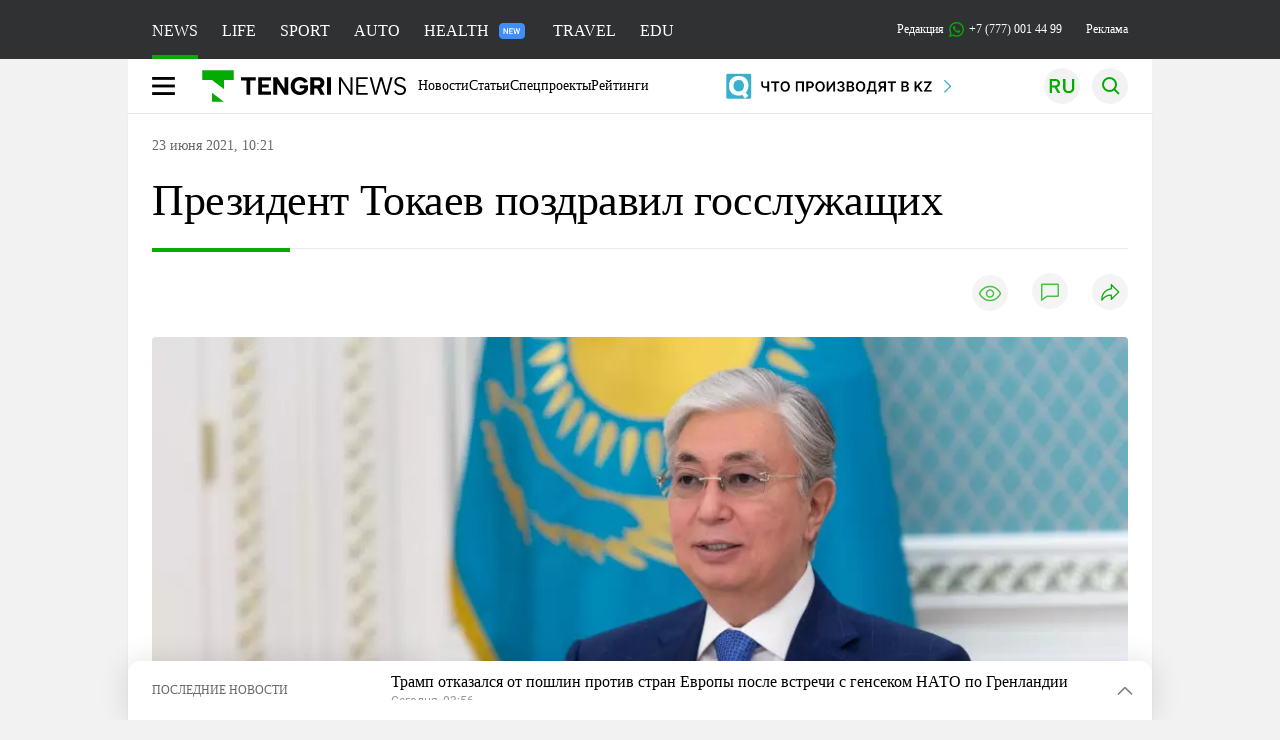

--- FILE ---
content_type: text/html; charset=UTF-8
request_url: https://tengrinews.kz/kazakhstan_news/prezident-tokaev-pozdravil-gosslujaschih-441148/
body_size: 35250
content:
<!DOCTYPE html>
<html lang="ru">
<head>
    <meta charset="utf-8">
    <meta http-equiv="X-UA-Compatible" content="IE=edge">
    <meta name="viewport" content="width=device-width, initial-scale=1.0">
    <meta name="csrf-token" content="nUrE3zvsLuEZEvMZuKsLizG1AMBoiX1X99QDM9YV">
        <title>Президент Токаев поздравил госслужащих: 23 июня 2021, 10:21 - новости на Tengrinews.kz</title>
<meta property="og:title" content="Президент Токаев поздравил госслужащих: 23 июня 2021, 10:21 - новости на Tengrinews.kz">
<meta name="twitter:title" content="Президент Токаев поздравил госслужащих: 23 июня 2021, 10:21 - новости на Tengrinews.kz">
<meta property="vk:title" content="Президент Токаев поздравил госслужащих: 23 июня 2021, 10:21 - новости на Tengrinews.kz">
<meta property="og:type" content="article">
<meta property="og:updated_time" content="2021-06-23T10:21:38+05:00">
<meta name="author" content="tengrinews.kz">
<meta name="twitter:image" content="https://tengrinews.kz/userdata/news/2021/news_441148/thumb_m/photo_365562.jpeg">
<meta property="vk:image" content="https://tengrinews.kz/userdata/news/2021/news_441148/thumb_m/photo_365562.jpeg">
<meta property="og:image" content="https://tengrinews.kz/userdata/news/2021/news_441148/thumb_m/photo_365562.jpeg">
<meta name="article:published_time" property="article:published_time"
      content="2021-06-23T10:21:38+05:00">
<meta name="article:modified_time" content="2021-06-23T10:21:38+05:00">
<meta name="article:publisher" content="https://www.facebook.com/Tengrinews.kz/">
<meta name="article:author" content="https://www.facebook.com/Tengrinews.kz/">
<meta name="article:section" content="Новости">
    <meta name="article:tag" content="Новости Казахстана">
                        <meta name="article:tag" content="Актобе">
                                <meta name="article:tag" content="Касым-Жомарт Токаев">
                                <meta name="article:tag" content="Праздник">
            <meta name="telegram:channel" content="@tengrinews">
<meta name="news_keywords"
      content="Президент,Токаев,поздравил,госслужащих">
<meta name="description" content="Tengrinews.kz ▶ Президент Токаев поздравил госслужащих: 23 июня 2021, 10:21 ▶ Читать подробнее актуальные новости и события на сайте.">
    <meta name="twitter:description" content="Tengrinews.kz ▶ Президент Токаев поздравил госслужащих: 23 июня 2021, 10:21 ▶ Читать подробнее актуальные новости и события на сайте.">
    <meta property="og:description" content="Tengrinews.kz ▶ Президент Токаев поздравил госслужащих: 23 июня 2021, 10:21 ▶ Читать подробнее актуальные новости и события на сайте.">
    <meta property="vk:description" content="Tengrinews.kz ▶ Президент Токаев поздравил госслужащих: 23 июня 2021, 10:21 ▶ Читать подробнее актуальные новости и события на сайте.">
<meta name="twitter:card" content="summary_large_image">
<meta name="geo.placename" content="Almaty, Kazakhstan">
<meta name="geo.position" content="43.235955,76.881530">
<meta name="geo.region" content="KZ-ALA">
<meta name="geo.country" content="KZ">
<meta name="ICBM" content="43.235955,76.881530">
<meta name="theme-color" content="#008000">
<meta name="msapplication-TileColor" content="#008000">
<meta name="apple-itunes-app" content="app-id=510927516">
<meta name="al:ios:app_store_id" content="510927516">
<meta name="al:ios:app_name" content="Tengrinews Новости Казахстана">
<meta name="al:android:package" content="kz.tengrinews">
<meta name="al:android:app_name" content="Tengrinews Новости Казахстана">
<meta http-equiv="X-UA-Compatible" content="IE=edge">
<meta property="og:site_name" content="Главные новости Казахстана - Tengrinews.kz">
<meta property="twitter:site" content="@tengrinewskz">
<meta property="og:image:width" content="1200">
<meta property="og:image:height" content="630">
<meta property="og:locale" content="ru">
<meta property="og:url" content="https://tengrinews.kz/kazakhstan_news/prezident-tokaev-pozdravil-gosslujaschih-441148/">
<meta name="twitter:url" content="https://tengrinews.kz/kazakhstan_news/prezident-tokaev-pozdravil-gosslujaschih-441148/">
<meta property="vk:url" content="https://tengrinews.kz/kazakhstan_news/prezident-tokaev-pozdravil-gosslujaschih-441148/">
<meta property="fb:pages" content="129433987143403"/>
<meta property="fb:app_id" content="745589595593710"/>
<meta name="twitter:creator" content="@tengrinewskz"/>
<link href="https://tengrinews.kz/kazakhstan_news/prezident-tokaev-pozdravil-gosslujaschih-441148/" rel="canonical">
<link rel="shortcut icon" href="https://tengrinews.kz/icon/new_logo.png" type="image/png">
<link href="https://tengrinews.kz/userdata/news/2021/news_441148/thumb_m/photo_365562.jpeg" rel="image_src">
    <link href="https://tengrinews.kz/kazakhstan_news/prezident-tokaev-pozdravil-gosslujaschih-441148/amp/" rel="amphtml">
<link href="/manifest.json" rel="manifest">
<meta name="robots" content="max-image-preview:large">
<script>
    window.pushDataTn = {
        width: screen.width,
        height: screen.height,
        host: 'https://tengrinews.kz',
        page_url: location.pathname,
        page_title: "Президент Токаев поздравил госслужащих",
        page_type: "news",
        page_id: "441148",
        page_language: 'ru',
        publish_date: "2021-06-23 10:21:38",
        user_id: localStorage.getItem('tn_analiticsUID'),
        referrer: document.referrer,
        live: 1,
        authors: ["\u0411\u0430\u0445\u0442\u0438\u044f\u0440 \u0418\u043c\u0430\u043c\u043d\u0438\u044f\u0437\u043e\u0432"],
        page_rubric: "Новости Казахстана",
        source: "site"
    };
</script>
            <link fetchpriority="high" rel="preload" as="image" href="https://tengrinews.kz/userdata/news/2021/news_441148/thumb_b/photo_365562.jpeg.webp">
            <style>
        .content_main_thumb img {
            /*width: 100%; !* Или фиксированная ширина *!*/
            /*height: 200px; !* Задайте высоту *!*/
            background: linear-gradient(90deg, #e0e0e0 25%, #f0f0f0 50%, #e0e0e0 75%);
            background-size: 200% 100%;
            animation: shimmer 1.5s infinite;
            position: relative;
            overflow: hidden;
        }

        /*.content_main_thumb img {*/
        /*    display: none; !* Прячем изображение, пока оно не загрузится *!*/
        /*    width: 100%;*/
        /*    height: 100%;*/
        /*    object-fit: cover; !* Задайте способ обрезки изображения *!*/
        /*}*/

        @keyframes shimmer {
            from {
                background-position: 200% 0;
            }
            to {
                background-position: -200% 0;
            }
        }

    </style>

        <link rel="shortcut icon" href="https://tengrinews.kz/icon/new_logo.png" type="image/png">
                <link rel="apple-touch-icon"  href="https://tengrinews.kz/apple-touch-icon.png?v=1"/>
            <link rel="apple-touch-icon"  sizes=&quot;57x57&quot; href="https://tengrinews.kz/apple-touch-icon-57x57.png?v=1"/>
            <link rel="apple-touch-icon"  sizes=&quot;72x72&quot; href="https://tengrinews.kz/apple-touch-icon-72x72.png?v=1"/>
            <link rel="apple-touch-icon"  sizes=&quot;76x76&quot; href="https://tengrinews.kz/apple-touch-icon-76x76.png?v=1"/>
            <link rel="apple-touch-icon"  sizes=&quot;114x114&quot; href="https://tengrinews.kz/apple-touch-icon-114x114.png?v=1"/>
            <link rel="apple-touch-icon"  sizes=&quot;120x120&quot; href="https://tengrinews.kz/apple-touch-icon-120x120.png?v=1"/>
            <link rel="apple-touch-icon"  sizes=&quot;144x144&quot; href="https://tengrinews.kz/apple-touch-icon-144x144.png?v=1"/>
            <link rel="apple-touch-icon"  sizes=&quot;152x152&quot; href="https://tengrinews.kz/apple-touch-icon-152x152.png?v=1"/>
            <link rel="apple-touch-icon"  sizes=&quot;180x180&quot; href="https://tengrinews.kz/apple-touch-icon-180x180.png?v=1"/>
    
                <link rel="preconnect" href="https://ads.adfox.ru">
            <link rel="preconnect" href="https://avatars.mds.yandex.net">
            <link rel="preconnect" href="https://mc.yandex.ru">
            <link rel="preconnect" href="https://www.googletagmanager.com">
            <link rel="preconnect" href="https://pagead2.googlesyndication.com">
            <link rel="preconnect" href="https://yandex.ru">
            <link rel="preconnect" href="https://yastatic.net">
            <link rel="preconnect" href="https://login.sendpulse.com">
            <link rel="preconnect" href="https://ajax.googleapis.com">
            <link rel="preconnect" href="https://cdnjs.cloudflare.com">
            <link rel="preconnect" href="https://static.cloudflareinsights.com">
            <link rel="preconnect" href="https://tengrinews.kz">
            <link rel="preconnect" href="https://smi24.kz">
            <link rel="preconnect" href="https://www.instagram.com">
            <link rel="preconnect" href="https://platform.twitter.com">
            <link rel="preconnect" href="https://www.tiktok.com">
            <link rel="preconnect" href="https://c.tn.kz">
            <link rel="preconnect" href="https://sf16-website-login.neutral.ttwstatic.com">
            <link rel="preconnect" href="https://telegram.org">
            <link rel="preconnect" href="https://static.tengrinews.kz">
    
        
                        <link rel="preload" as="style" href="https://tengrinews.kz/build/assets/tengri_new_fonts-1fiZco_9.css" /><link rel="preload" as="style" href="https://tengrinews.kz/build/assets/tn-banners-DqBbw6ug.css" /><link rel="preload" as="style" href="https://tengrinews.kz/build/assets/tengri_new-CipdK-YD.css" /><link rel="preload" as="style" href="https://tengrinews.kz/build/assets/icons-C4hbQOEq.css" /><link rel="preload" as="style" href="https://tengrinews.kz/build/assets/theme-switcher-rRyImVtT.css" /><link rel="modulepreload" as="script" href="https://tengrinews.kz/build/assets/theme-switcher-Bf7xyQcV.js" /><link rel="modulepreload" as="script" href="https://tengrinews.kz/build/assets/vue.esm-bundler-DgjkoZM7.js" /><link rel="stylesheet" href="https://tengrinews.kz/build/assets/tengri_new_fonts-1fiZco_9.css" /><link rel="stylesheet" href="https://tengrinews.kz/build/assets/tn-banners-DqBbw6ug.css" /><link rel="stylesheet" href="https://tengrinews.kz/build/assets/tengri_new-CipdK-YD.css" /><link rel="stylesheet" href="https://tengrinews.kz/build/assets/icons-C4hbQOEq.css" /><link rel="stylesheet" href="https://tengrinews.kz/build/assets/theme-switcher-rRyImVtT.css" /><script type="module" src="https://tengrinews.kz/build/assets/theme-switcher-Bf7xyQcV.js"></script>
<script>
     window.addEventListener('load', () => window.setTimeout(() => {
        const makeLink = (asset) => {
            const link = document.createElement('link')

            Object.keys(asset).forEach((attribute) => {
                link.setAttribute(attribute, asset[attribute])
            })

            return link
        }

        const loadNext = (assets, count) => window.setTimeout(() => {
            if (count > assets.length) {
                count = assets.length

                if (count === 0) {
                    return
                }
            }

            const fragment = new DocumentFragment

            while (count > 0) {
                const link = makeLink(assets.shift())
                fragment.append(link)
                count--

                if (assets.length) {
                    link.onload = () => loadNext(assets, 1)
                    link.onerror = () => loadNext(assets, 1)
                }
            }

            document.head.append(fragment)
        })

        loadNext([], 3)
    }))
</script>                <script>window.jsLoad = window.jsLoad || [];</script>
            <script>
            window.addEventListener('load', () => {
                setTimeout(() => {
                    console.log(`Прошло ${performance.now().toFixed(2)} мс с начала загрузки страницы`);
                    const params = {
                        user_id: localStorage.tn_analiticsUID,
                        timestamp: Date.now(),
                    };
                    const query = new URLSearchParams(params).toString();
                    fetch(`/ajax/check-bot/?${query}`, {
                        method: 'GET',
                        headers: {'Content-Type': 'application/json'},
                    })
                        .then(response => response.json())
                        .then(data => {
                            if (!data.isBot) {
                                // Загружаем рекламные скрипты
                                const adScripts = [
                                    'https://pagead2.googlesyndication.com/pagead/js/adsbygoogle.js?client=ca-pub-2200451980193999',
                                    'https://yandex.ru/ads/system/context.js'
                                ];

                                adScripts.forEach(src => {
                                    const script = document.createElement('script');
                                    script.async = true;
                                    script.crossorigin = 'anonymous';
                                    script.src = src;
                                    document.head.append(script);
                                });

                                // Загружаем остальные скрипты с задержкой
                                setTimeout(async () => {
                                    console.log(`Прошло ${performance.now().toFixed(2)} мс с начала загрузки страницы`);

                                    for (const scriptConfig of window.jsLoad) {
                                        const script = document.createElement('script');
                                        script.type = scriptConfig.type || 'text/javascript';
                                        script.async = !scriptConfig.type;
                                        script.src = scriptConfig.value;

                                        if (scriptConfig.name === 'int-script') {
                                            script.classList.add('int-script');
                                        }
                                        if (scriptConfig.name === 'loader') {
                                            script.crossorigin = 'anonymous';
                                        }

                                        document.body.append(script);
                                        await new Promise(res => setTimeout(res, 200));
                                    }
                                }, 1000);

                                // LiveInternet counter
                                (function () {
                                    const url = '//counter.yadro.ru/hit?t20.1;r' + escape(document.referrer) +
                                        ((typeof (screen) == 'undefined') ? '' : ';s' + screen.width + '*' + screen.height + '*' +
                                            (screen.colorDepth ? screen.colorDepth : screen.pixelDepth)) + ';u' + escape(document.URL) +
                                        ';h' + escape(document.title.substring(0, 150)) + ';' + Math.random();

                                    const img = document.createElement('IMG');
                                    const a = document.createElement('A');
                                    img.width = 88;
                                    img.height = 31;
                                    img.alt = 'yadro';
                                    img.src = url;
                                    img.style.display = 'none';
                                    a.href = '//www.liveinternet.ru/click';
                                    a.setAttribute('target', '_blank');
                                    a.setAttribute('rel', 'noopener');
                                    a.append(img);
                                    document.body.append(a);
                                })();

                                // Yandex.Metrika counter
                                (function (m, e, t, r, i, k, a) {
                                    m[i] = m[i] || function () {
                                        (m[i].a = m[i].a || []).push(arguments)
                                    };
                                    m[i].l = 1 * new Date();
                                    k = e.createElement(t), a = e.getElementsByTagName(t)[0], k.async = 1, k.src = r, a.parentNode.insertBefore(k, a);
                                })(window, document, "script", "https://mc.yandex.ru/metrika/tag.js", "ym");

                                ym(1838272, "init", {
                                    clickmap: true,
                                    trackLinks: true,
                                    accurateTrackBounce: true,
                                    webvisor: true
                                });

                                // Google Tag Manager
                                (function (w, d, s, l, i) {
                                    w[l] = w[l] || [];
                                    w[l].push({'gtm.start': new Date().getTime(), event: 'gtm.js'});
                                    const f = d.getElementsByTagName(s)[0],
                                        j = d.createElement(s), dl = l != 'dataLayer' ? '&l=' + l : '';
                                    j.async = true;
                                    j.src = '//www.googletagmanager.com/gtm.js?id=' + i + dl;
                                    f.parentNode.insertBefore(j, f);
                                })(window, document, 'script', 'dataLayer', 'GTM-MX5M2R');
                            }
                        })
                        .catch(error => console.error("Error getting IP address:", error));
                }, 200);
            });
        </script>
        <script>window.yaContextCb = window.yaContextCb || []</script>
        <script>
            window.Smi24 = window.Smi24 || {list: []};
            window.Smi24.push = function (selector) {
                window.Smi24.list.push(selector)
            }
        </script>
    
            <script type="application/ld+json">
        {"@context":"http:\/\/schema.org","@type":"NewsArticle","inLanguage":"ru","mainEntityOfPage":{"@type":"WebPage","@id":"https:\/\/tengrinews.kz\/kazakhstan_news\/prezident-tokaev-pozdravil-gosslujaschih-441148\/"},"headline":"\u041f\u0440\u0435\u0437\u0438\u0434\u0435\u043d\u0442 \u0422\u043e\u043a\u0430\u0435\u0432 \u043f\u043e\u0437\u0434\u0440\u0430\u0432\u0438\u043b \u0433\u043e\u0441\u0441\u043b\u0443\u0436\u0430\u0449\u0438\u0445","description":"\u041f\u0440\u0435\u0437\u0438\u0434\u0435\u043d\u0442 \u041a\u0430\u0441\u044b\u043c-\u0416\u043e\u043c\u0430\u0440\u0442 \u0422\u043e\u043a\u0430\u0435\u0432 \u043f\u043e\u0437\u0434\u0440\u0430\u0432\u0438\u043b \u0433\u043e\u0441\u0441\u043b\u0443\u0436\u0430\u0449\u0438\u0445 \u0441 \u043f\u0440\u043e\u0444\u0435\u0441\u0441\u0438\u043e\u043d\u0430\u043b\u044c\u043d\u044b\u043c \u043f\u0440\u0430\u0437\u0434\u043d\u0438\u043a\u043e\u043c, \u043f\u0435\u0440\u0435\u0434\u0430\u0435\u0442 Tengrinews.kz.","alternativeHeadline":"\u041f\u0440\u0435\u0437\u0438\u0434\u0435\u043d\u0442 \u0422\u043e\u043a\u0430\u0435\u0432 \u043f\u043e\u0437\u0434\u0440\u0430\u0432\u0438\u043b \u0433\u043e\u0441\u0441\u043b\u0443\u0436\u0430\u0449\u0438\u0445: 23 \u0438\u044e\u043d\u044f 2021, 10:21 - \u043d\u043e\u0432\u043e\u0441\u0442\u0438 \u043d\u0430 Tengrinews.kz","articleBody":"\u041f\u0440\u0435\u0437\u0438\u0434\u0435\u043d\u0442 \u041a\u0430\u0441\u044b\u043c-\u0416\u043e\u043c\u0430\u0440\u0442 \u0422\u043e\u043a\u0430\u0435\u0432 \u043f\u043e\u0437\u0434\u0440\u0430\u0432\u0438\u043b \u0433\u043e\u0441\u0441\u043b\u0443\u0436\u0430\u0449\u0438\u0445 \u0441 \u043f\u0440\u043e\u0444\u0435\u0441\u0441\u0438\u043e\u043d\u0430\u043b\u044c\u043d\u044b\u043c \u043f\u0440\u0430\u0437\u0434\u043d\u0438\u043a\u043e\u043c, \u043f\u0435\u0440\u0435\u0434\u0430\u0435\u0442 Tengrinews.kz.\n&quot;\u0421\u0435\u0433\u043e\u0434\u043d\u044f \u0432\u0435\u0441\u044c \u043c\u0438\u0440 \u043e\u0442\u043c\u0435\u0447\u0430\u0435\u0442 \u043f\u0440\u043e\u0444\u0435\u0441\u0441\u0438\u043e\u043d\u0430\u043b\u044c\u043d\u044b\u0439 \u043f\u0440\u0430\u0437\u0434\u043d\u0438\u043a \u0433\u043e\u0441\u0441\u043b\u0443\u0436\u0430\u0449\u0438\u0445. \u041f\u043e\u0437\u0434\u0440\u0430\u0432\u043b\u044f\u044e \u0440\u0430\u0431\u043e\u0442\u043d\u0438\u043a\u043e\u0432 \u0441\u0438\u0441\u0442\u0435\u043c\u044b \u0433\u043e\u0441\u0443\u043f\u0440\u0430\u0432\u043b\u0435\u043d\u0438\u044f \u041a\u0430\u0437\u0430\u0445\u0441\u0442\u0430\u043d\u0430! \u0412\u0430\u0448\u0430 \u043f\u0440\u043e\u0444\u0435\u0441\u0441\u0438\u043e\u043d\u0430\u043b\u044c\u043d\u0430\u044f, \u044d\u0444\u0444\u0435\u043a\u0442\u0438\u0432\u043d\u0430\u044f \u0440\u0430\u0431\u043e\u0442\u0430 \u0434\u043e\u043b\u0436\u043d\u0430 \u0441\u0442\u0430\u0442\u044c \u0432\u0430\u0436\u043d\u0435\u0439\u0448\u0438\u043c \u0444\u0430\u043a\u0442\u043e\u0440\u043e\u043c \u0443\u043a\u0440\u0435\u043f\u043b\u0435\u043d\u0438\u044f \u0433\u043e\u0441\u0443\u0434\u0430\u0440\u0441\u0442\u0432\u0435\u043d\u043d\u043e\u0441\u0442\u0438 \u0438 \u043f\u043e\u0432\u044b\u0448\u0435\u043d\u0438\u044f \u0431\u043b\u0430\u0433\u043e\u0441\u043e\u0441\u0442\u043e\u044f\u043d\u0438\u044f \u0432\u0441\u0435\u0445 \u0433\u0440\u0430\u0436\u0434\u0430\u043d \u043d\u0430\u0448\u0435\u0439 \u0441\u0442\u0440\u0430\u043d\u044b&quot;, - \u043d\u0430\u043f\u0438\u0441\u0430\u043b \u0422\u043e\u043a\u0430\u0435\u0432 \u0432 \u0441\u0432\u043e\u0435\u043c Twitter.\n23 \u0438\u044e\u043d\u044f - \u0435\u0434\u0438\u043d\u044b\u0439 \u043f\u0440\u043e\u0444\u0435\u0441\u0441\u0438\u043e\u043d\u0430\u043b\u044c\u043d\u044b\u0439 \u043f\u0440\u0430\u0437\u0434\u043d\u0438\u043a \u0434\u043b\u044f \u0432\u0441\u0435\u0445 \u0433\u043e\u0441\u0443\u0434\u0430\u0440\u0441\u0442\u0432\u0435\u043d\u043d\u044b\u0445 \u0441\u043b\u0443\u0436\u0430\u0449\u0438\u0445 \u043c\u0438\u0440\u0430. 20 \u0434\u0435\u043a\u0430\u0431\u0440\u044f 2002 \u0433\u043e\u0434\u0430 57-\u044f \u0421\u0435\u0441\u0441\u0438\u044f \u0413\u0435\u043d\u0435\u0440\u0430\u043b\u044c\u043d\u043e\u0439 \u0410\u0441\u0441\u0430\u043c\u0431\u043b\u0435\u0438 \u041e\u041e\u041d \u043f\u0440\u0438\u043d\u044f\u043b\u0430 \u0440\u0435\u0437\u043e\u043b\u044e\u0446\u0438\u044e \u043e \u043f\u0440\u043e\u0432\u043e\u0437\u0433\u043b\u0430\u0448\u0435\u043d\u0438\u0438 23 \u0438\u044e\u043d\u044f \u0414\u043d\u0435\u043c \u0433\u043e\u0441\u0443\u0434\u0430\u0440\u0441\u0442\u0432\u0435\u043d\u043d\u043e\u0439 \u0441\u043b\u0443\u0436\u0431\u044b \u041e\u041e\u041d \u0438 \u043f\u0440\u0438\u0437\u0432\u0430\u043b\u0430 \u0433\u043e\u0441\u0443\u0434\u0430\u0440\u0441\u0442\u0432\u0430 - \u0447\u043b\u0435\u043d\u044b \u041e\u041e\u041d \u043e\u043f\u0440\u0435\u0434\u0435\u043b\u0438\u0442\u044c \u044d\u0442\u043e\u0442 \u0434\u0435\u043d\u044c \u0432 \u043a\u0430\u0436\u0434\u043e\u0439 \u0441\u0442\u0440\u0430\u043d\u0435.\n\u0423\u043a\u0430\u0437\u043e\u043c \u041f\u0435\u0440\u0432\u043e\u0433\u043e \u041f\u0440\u0435\u0437\u0438\u0434\u0435\u043d\u0442\u0430 - \u0415\u043b\u0431\u0430\u0441\u044b \u041d\u0443\u0440\u0441\u0443\u043b\u0442\u0430\u043d\u0430 \u041d\u0430\u0437\u0430\u0440\u0431\u0430\u0435\u0432\u0430 \u0432 2013 \u0433\u043e\u0434\u0443 23 \u0438\u044e\u043d\u044f \u0443\u0442\u0432\u0435\u0440\u0436\u0434\u0435\u043d\u043e \u0414\u043d\u0435\u043c \u0433\u043e\u0441\u0443\u0434\u0430\u0440\u0441\u0442\u0432\u0435\u043d\u043d\u043e\u0433\u043e \u0441\u043b\u0443\u0436\u0430\u0449\u0435\u0433\u043e.\n\u0421\u0430\u043c\u044b\u0435 \u0432\u0430\u0436\u043d\u044b\u0435 \u043d\u043e\u0432\u043e\u0441\u0442\u0438 - \u0432 \u043d\u0430\u0448\u0435\u043c Telegram-\u043a\u0430\u043d\u0430\u043b\u0435! \u041f\u043e\u0434\u043f\u0438\u0441\u044b\u0432\u0430\u0439\u0442\u0435\u0441\u044c \u043f\u0440\u044f\u043c\u043e \u0441\u0435\u0439\u0447\u0430\u0441\n\u041e\u043f\u0435\u0440\u0430\u0442\u0438\u0432\u043d\u0430\u044f \u0438\u043d\u0444\u043e\u0440\u043c\u0430\u0446\u0438\u044f \u043e \u0441\u043e\u0431\u044b\u0442\u0438\u044f\u0445 \u0432 \u0441\u0442\u0440\u0430\u043d\u0435 \u0438 \u043c\u0438\u0440\u0435. \u041f\u0440\u0438\u0441\u043e\u0435\u0434\u0438\u043d\u044f\u0439\u0442\u0435\u0441\u044c \u043a Tengrinews.kz \u0432 Aitu!","articleSection":"\u041d\u043e\u0432\u043e\u0441\u0442\u044c","image":{"@type":"ImageObject","url":"https:\/\/tengrinews.kz\/userdata\/news\/2021\/news_441148\/thumb_m\/photo_365562.jpeg","height":800,"width":450},"datePublished":"2021-06-23T10:21:38+06:00","dateModified":"2021-06-23T10:21:38+06:00","author":{"@type":"Person","name":"Tengrinews.kz","url":"https:\/\/tengrinews.kz"},"publisher":{"@context":"https:\/\/schema.org","@type":"Organization","address":"\u041a\u0430\u0437\u0430\u0445\u0441\u0442\u0430\u043d, \u0433.\u0410\u043b\u043c\u0430\u0442\u044b, \u0443\u043b.\u041a\u0430\u0440\u0430\u0441\u0430\u0439 \u0431\u0430\u0442\u044b\u0440\u0430 88","alternateName":["tengri news","\u0442\u0435\u043d\u0433\u0440\u0438 \u043d\u044c\u044e\u0441","tengri","\u0442\u0435\u043d\u0433\u0440\u0438","tengrinews","\u0442\u0435\u043d\u0433\u0440\u0438\u043d\u044c\u044e\u0441","tengrinews kz","\u0442\u0435\u043d\u0433\u0440\u0438\u043d\u044c\u044e\u0441 \u043a\u0437"],"description":"\u041f\u043e\u0441\u043b\u0435\u0434\u043d\u0438\u0435 \u043d\u043e\u0432\u043e\u0441\u0442\u0438 \u041a\u0430\u0437\u0430\u0445\u0441\u0442\u0430\u043d\u0430 \u0438 \u043c\u0438\u0440\u0430. Tengrinews.kz \u2014 \u0430\u043d\u0430\u043b\u0438\u0442\u0438\u043a\u0430, \u044d\u043a\u0441\u043a\u043b\u044e\u0437\u0438\u0432\u043d\u044b\u0435 \u043c\u0430\u0442\u0435\u0440\u0438\u0430\u043b\u044b, \u0440\u0435\u0439\u0442\u0438\u043d\u0433\u0438 \u0438 \u0440\u0435\u043f\u043e\u0440\u0442\u0430\u0436\u0438. \u0411\u0443\u0434\u044c\u0442\u0435 \u0432 \u043a\u0443\u0440\u0441\u0435 \u043d\u043e\u0432\u044b\u0445 \u0441\u043e\u0431\u044b\u0442\u0438\u0439 \u0438 \u043d\u043e\u0432\u043e\u0441\u0442\u0435\u0439!","foundingDate":"2010-10-15","logo":{"@type":"ImageObject","url":"https:\/\/tengrinews.kz\/icon\/new_logo.png","width":512,"height":512},"email":"news@tn.kz","legalName":"Tengrinews","sameAs":"https:\/\/tengrinews.kz","telephone":"+77770014499","image":"https:\/\/tengrinews.kz\/icon\/new_logo.png","name":"Publisher-Tengrinews"},"copyrightHolder":{"@context":"https:\/\/schema.org","@type":"Organization","address":"\u041a\u0430\u0437\u0430\u0445\u0441\u0442\u0430\u043d, \u0433.\u0410\u043b\u043c\u0430\u0442\u044b, \u0443\u043b.\u041a\u0430\u0440\u0430\u0441\u0430\u0439 \u0431\u0430\u0442\u044b\u0440\u0430 88","alternateName":["tengri","\u0442\u0435\u043d\u0433\u0440\u0438"],"description":"\u041f\u043e\u0441\u043b\u0435\u0434\u043d\u0438\u0435 \u043d\u043e\u0432\u043e\u0441\u0442\u0438 \u041a\u0430\u0437\u0430\u0445\u0441\u0442\u0430\u043d\u0430 \u0438 \u043c\u0438\u0440\u0430. Tengrinews.kz \u2014 \u0430\u043d\u0430\u043b\u0438\u0442\u0438\u043a\u0430, \u044d\u043a\u0441\u043a\u043b\u044e\u0437\u0438\u0432\u043d\u044b\u0435 \u043c\u0430\u0442\u0435\u0440\u0438\u0430\u043b\u044b, \u0440\u0435\u0439\u0442\u0438\u043d\u0433\u0438 \u0438 \u0440\u0435\u043f\u043e\u0440\u0442\u0430\u0436\u0438. \u0411\u0443\u0434\u044c\u0442\u0435 \u0432 \u043a\u0443\u0440\u0441\u0435 \u043d\u043e\u0432\u044b\u0445 \u0441\u043e\u0431\u044b\u0442\u0438\u0439 \u0438 \u043d\u043e\u0432\u043e\u0441\u0442\u0435\u0439!","email":"news@tn.kz","foundingDate":"2010-10-15","legalName":"Tengrinews","sameAs":"https:\/\/tengrinews.kz","telephone":"+77770014499","name":"copyright Tengrinews","image":{"@type":"ImageObject","url":"https:\/\/tengrinews.kz\/icon\/new_logo.png","width":512,"height":512}}}
    </script>
    <script type="application/ld+json">
                    {"@context":"https:\/\/schema.org","@type":"BreadcrumbList","itemListElement":[{"@type":"ListItem","position":1,"item":{"@id":"https:\/\/tengrinews.kz\/","name":"\u0413\u043b\u0430\u0432\u043d\u0430\u044f"}},{"@type":"ListItem","position":2,"item":{"@id":"https:\/\/tengrinews.kz\/find-out\/","name":"\u0423\u0437\u043d\u0430\u0439"}},{"@type":"ListItem","position":3,"item":{"@id":"https:\/\/tengrinews.kz\/news\/","name":"\u041d\u043e\u0432\u043e\u0441\u0442\u0438"}},{"@type":"ListItem","position":4,"item":{"@id":"https:\/\/tengrinews.kz\/kazakhstan_news\/","name":"\u041d\u043e\u0432\u043e\u0441\u0442\u0438 \u041a\u0430\u0437\u0430\u0445\u0441\u0442\u0430\u043d\u0430"}}]}
            </script>
</head>
<body class="bg">
<noscript>
    <iframe loading="lazy" src="//www.googletagmanager.com/ns.html?id=GTM-MX5M2R"
            height="0" width="0" style="display:none;visibility:hidden"></iframe>
</noscript><div id="top"></div>
<div class="my-app">
            <div style="position: fixed; z-index: 25;">
    <div data-link=""></div>
</div>
<header class="header">
        <div class="header_sub container">
        <div class="header_sub_tengri-rubrics">
                            <a class="header_tengri-rubrics_item news active" href="https://tengrinews.kz/">NEWS</a>
                <a class="header_tengri-rubrics_item life" href="/mixnews/">LIFE</a>
                <a class="header_tengri-rubrics_item sport" href="https://tengrisport.kz/">SPORT</a>
                <a class="header_tengri-rubrics_item auto" href="https://tengrinews.kz/tengriauto/">AUTO</a>
                <a class="header_tengri-rubrics_item relative" style="padding-right: 40px;" href="/tengri-health/">
                    HEALTH
                    <svg class="absolute top-[23px] right-[4px]" width="26" height="16" viewBox="0 0 26 16" fill="none" xmlns="http://www.w3.org/2000/svg">
    <path d="M0 4C0 1.79086 1.79086 0 4 0H22C24.2091 0 26 1.79086 26 4V12C26 14.2091 24.2091 16 22 16H4C1.79086 16 0 14.2091 0 12V4Z" fill="#3F8EFC"/>
    <path d="M9.11328 5.3125V11H8.03516L5.61719 7.05469V11H4.54297V5.3125H5.61719L8.04297 9.26172V5.3125H9.11328ZM13.9766 10.1562V11H10.9531V10.1562H13.9766ZM11.2812 5.3125V11H10.207V5.3125H11.2812ZM13.582 7.66016V8.48438H10.9531V7.66016H13.582ZM13.9648 5.3125V6.16016H10.9531V5.3125H13.9648ZM16.1211 9.91016L17.2539 5.3125H17.8672L17.9062 6.28125L16.6953 11H16.0469L16.1211 9.91016ZM15.4062 5.3125L16.3359 9.89453V11H15.6289L14.3398 5.3125H15.4062ZM19.082 9.875L19.9961 5.3125H21.0664L19.7773 11H19.0703L19.082 9.875ZM18.1602 5.3125L19.293 9.92578L19.3594 11H18.7109L17.5039 6.27734L17.5508 5.3125H18.1602Z" fill="white"/>
</svg>
                </a>
                <a class="header_tengri-rubrics_item travel" href="/tengritravel/">TRAVEL</a>
                <a class="header_tengri-rubrics_item edu" href="/tengri-education/">EDU</a>
                    </div>
        <div class="header_sub_links">
            <div class="tn-weather-widget tn-visible@m" tn-toggle-weather="">
                <div class="tn-weather-icon">
                    <i data-weather="icon"></i>
                </div>
                <div class="tn-weather-reading" data-weather="temperature"></div>
            </div>

            
            <div class="header_sub_links_item">
                                                        <span class="tn-course">
                        <i class="tn-icon-course tn-icon-dollar"></i> &nbsp;506.65&nbsp;
                                                    <img width="8" height="8" src="https://tengrinews.kz/build/assets/course-up-BxdhLQvb.svg" alt="course up">
                                            </span>
                                                        <span class="tn-course">
                        <i class="tn-icon-course tn-icon-euro"></i> &nbsp;593.07&nbsp;
                                                    <img width="8" height="8" src="https://tengrinews.kz/build/assets/course-up-BxdhLQvb.svg" alt="course up">
                                            </span>
                                                        <span class="tn-course">
                        <i class="tn-icon-course tn-icon-ruble"></i> &nbsp;6.55&nbsp;
                                                    <img width="8" height="8" src="https://tengrinews.kz/build/assets/course-down-BifZBuzx.svg" alt="course down">
                                            </span>
                            </div>

            <a class="header_sub_links_item" href="https://tengrinews.kz/page/contact/">
                Редакция
                <img width="15" height="15" src="https://tengrinews.kz/build/assets/phone-H2BvxlOy.svg" alt="Иконка телефона">
                +7 (777) 001 44 99
            </a>
            <a class="header_sub_links_item" href="https://alashmg.kz/ru/advertising/project/tengrinews/">Реклама</a>
        </div>
    </div>
</header>
<main class="container">
    <div class="menu">
        <nav class="menu_nav" itemscope itemtype="https://schema.org/SiteNavigationElement">
            <div class="menu_burger active">
                <i class="icon burger"></i>
            </div>
            <div class="menu_burger-x">
                <i class="icon burger-x"></i>
            </div>

            <ul class="menu-nav-ul" itemprop="about" itemscope itemtype="http://schema.org/ItemList">
                <li class="menu_nav_item menu_logo" itemprop="itemListElement" itemscope
                    itemtype="http://schema.org/ItemList">
                    <a href="/" itemprop="url">
                        <i class="icon logo-tn sm:ml-[24px] sm:mr-[12px]"></i>
                    </a>
                    <meta itemprop="name" content="Главная">
                </li>

                <li class="menu_nav_item" itemprop="itemListElement" itemscope itemtype="http://schema.org/ItemList">
                    <a class="menu_nav_item " href="/news/" itemprop="url">Новости</a>
                    <meta itemprop="name" content="Новости">
                </li>

                                    <li class="menu_nav_item" itemprop="itemListElement" itemscope
                        itemtype="http://schema.org/ItemList">
                        <a class="menu_nav_item " href="/article/" itemprop="url">Статьи</a>
                        <meta itemprop="name" content="Статьи">
                    </li>
                                                    <li class="menu_nav_item" itemprop="itemListElement" itemscope
                        itemtype="http://schema.org/ItemList">
                        <a class="menu_nav_item " href="/spec/" itemprop="url">Спецпроекты</a>
                        <meta itemprop="name" content="Спецпроекты">
                    </li>

                    <li class="menu_nav_item" itemprop="itemListElement" itemscope
                        itemtype="http://schema.org/ItemList">
                        <a class="menu_nav_item " href="https://tengrinews.kz/ratings/" itemprop="url">Рейтинги</a>
                        <meta itemprop="name" content="Рейтинги">
                    </li>
                    
                    
                    
                    
                    
                    <li class="menu_nav_item">
                        <a class="advertising_button_desk" target="_blank" href="https://tn.kz/specials/qbrand/">
        <picture>
            <source media="(max-width: 767px) and (prefers-color-scheme: light)"
                    srcset="/userdata/spec_widgets/da7bd41575e626414a751b034b5688af.png.webp?thumb_mobile" type="image/jpeg">
            <source media="(max-width: 767px) and (prefers-color-scheme: dark)"
                    srcset="/userdata/spec_widgets/a8c38046cea2edd932d4980416e486cc.png.webp?thumb_mobile_dark" type="image/jpeg">

            <source media="(prefers-color-scheme: light)"
                    srcset="/userdata/spec_widgets/e200d6129b36e6f6df7c4e3aa652eb09.png.webp?thumb_desktop" type="image/jpeg">
            <source media="(prefers-color-scheme: dark)"
                    srcset="/userdata/spec_widgets/5a16ab18758faaa483c1ab78042c4146.png.webp?thumb_desktop_dark" type="image/jpeg">
            <img width="378" height="41" src="/userdata/spec_widgets/e200d6129b36e6f6df7c4e3aa652eb09.png.webp"
                 alt="">
        </picture>
        <span class="advertising_button_desk_content">
            <span class="title"></span>
        </span>
    </a>
    <style>

        .advertising_button-bg {
            display: none;
            background: var(--Colors-Fill-ColorFillPrimary);
            padding: 0;
        }
        .advertising_button_desk {
            position: relative;
            width: 100%;
            display: flex;
            align-items: center;
            border-radius: 4px;
            height: auto;
            box-sizing: border-box;
        }

        .advertising_button_desk picture {
            width: 100%;
            display: flex;
            justify-content: center;
        }

        .advertising_button_desk .light, .advertising_button_desk .dark {
            display: none;
        }

        .advertising_button_desk .advertising_button_desk_content {
            position: absolute;
            top: 0;
            left: 0;
            width: 100%;
            height: 100%;
            display: flex;
            align-items: center;
            justify-content: flex-start;
            padding: 0 10px;
            box-sizing: border-box;
        }

        .advertising_button_desk .title {
            font-family: Inter;
            color: #03ab02;
            font-size: 20px;
            font-weight: normal;
            font-style: normal;
            text-transform: none;
        }

        .advertising_button_desk img {
            width: 100%;
            height: 100%;
            object-fit: contain;
            max-height: 32px;
        }

        @media (max-width: 767px) {
            .advertising_button_desk img {
                max-height: max-content;
            }
        }

        @media (prefers-color-scheme: dark) {
            .advertising_button_desk .title {
                color: #FFFFFF;
            }
        }

        @media (max-width: 640px) {
            .advertising_button-bg {
                display: block;
            }
        }
    </style>
                    </li>
                            </ul>
        </nav>

        <div class="menu_links">
            <div class="menu_links_current_lang">
                                        
                        
                        
                        <img width="36" height="36" class="menu_links_lang" src="https://tengrinews.kz/build/assets/menu-lang-ru-CyF08jRQ.svg" alt="Выберите язык">
                        
                                    </div>
            <div class="menu_links_lang-select">
                <a href="https://kaz.tengrinews.kz/">
                    
                    
                    
                    <img width="17" height="10" src="https://tengrinews.kz/build/assets/lang-sel-kz-BCGavXW5.svg" alt="Қазақ тілі">
                    
                    Қазақша
                </a>
                <a href="https://tengrinews.kz/">
                    
                    
                    
                    <img width="17" height="10" src="https://tengrinews.kz/build/assets/lang-sel-ru-Dh7_tfT2.svg" alt="Русский язык">
                    
                    Русский
                </a>
                <a href="https://en.tengrinews.kz/">
                    
                    
                    
                    <img width="17" height="10" src="https://tengrinews.kz/build/assets/lang-sel-en-D3fvr73z.svg" alt="English language">
                    
                    English
                </a>
            </div>
            
            
            
            <img width="36" height="36" class="menu_links_search" src="https://tengrinews.kz/build/assets/menu-search-D6bAD-TS.svg" alt="Поиск">
            
        </div>

        <div class="menu_links_mob">
                            <img class="menu_links_mob_lang" width="24" height="24" src="https://tengrinews.kz/build/assets/lang-mobile-icon-RU-green-DxHeaYRv.svg" alt="Выберите язык">
                                    
            <div class="mob_lang_select">
                <div class="mob_lang_select_menu">
                    <div class="mob_lang_select_menu_head">
                        <span>Выберите язык</span>
                        <div>
                            <picture>
                                <source media="(prefers-color-scheme: light)" srcset="https://tengrinews.kz/build/assets/close-DKBhRO5I.svg">
                                <source media="(prefers-color-scheme: dark)" srcset="https://tengrinews.kz/build/assets/close-dark-DTkPWA6w.svg">
                                <img width="25" height="25" class="mob_lang_select_close" src="https://tengrinews.kz/build/assets/close-DKBhRO5I.svg" alt="Закрыть выбор язык">
                            </picture>
                        </div>
                    </div>
                    <a class="mob_lang_select_menu_itm" href="https://kaz.tengrinews.kz/">
                        <i class="icon kk mr-2"></i>
                        Қазақша
                    </a>
                    <a class="mob_lang_select_menu_itm" href="https://tengrinews.kz/">
                        <i class="icon ru mr-2"></i>
                        Русский
                    </a>
                    <a class="mob_lang_select_menu_itm" href="https://en.tengrinews.kz/">
                        <i class="icon en mr-2"></i>
                        English
                    </a>
                </div>
            </div>
            <img class="menu_links_search_mob" width="24" height="24" src="https://tengrinews.kz/build/assets/mob-search-C6jNR_os.svg" alt="Поиск">
        </div>
    </div>
                <div class="advertising_button-bg">
        <a class="advertising_button_desk" target="_blank" href="https://tn.kz/specials/qbrand/">
        <picture>
            <source media="(max-width: 767px) and (prefers-color-scheme: light)"
                    srcset="/userdata/spec_widgets/da7bd41575e626414a751b034b5688af.png.webp?thumb_mobile" type="image/jpeg">
            <source media="(max-width: 767px) and (prefers-color-scheme: dark)"
                    srcset="/userdata/spec_widgets/a8c38046cea2edd932d4980416e486cc.png.webp?thumb_mobile_dark" type="image/jpeg">

            <source media="(prefers-color-scheme: light)"
                    srcset="/userdata/spec_widgets/e200d6129b36e6f6df7c4e3aa652eb09.png.webp?thumb_desktop" type="image/jpeg">
            <source media="(prefers-color-scheme: dark)"
                    srcset="/userdata/spec_widgets/5a16ab18758faaa483c1ab78042c4146.png.webp?thumb_desktop_dark" type="image/jpeg">
            <img width="378" height="41" src="/userdata/spec_widgets/e200d6129b36e6f6df7c4e3aa652eb09.png.webp"
                 alt="">
        </picture>
        <span class="advertising_button_desk_content">
            <span class="title"></span>
        </span>
    </a>
    <style>

        .advertising_button-bg {
            display: none;
            background: var(--Colors-Fill-ColorFillPrimary);
            padding: 0;
        }
        .advertising_button_desk {
            position: relative;
            width: 100%;
            display: flex;
            align-items: center;
            border-radius: 4px;
            height: auto;
            box-sizing: border-box;
        }

        .advertising_button_desk picture {
            width: 100%;
            display: flex;
            justify-content: center;
        }

        .advertising_button_desk .light, .advertising_button_desk .dark {
            display: none;
        }

        .advertising_button_desk .advertising_button_desk_content {
            position: absolute;
            top: 0;
            left: 0;
            width: 100%;
            height: 100%;
            display: flex;
            align-items: center;
            justify-content: flex-start;
            padding: 0 10px;
            box-sizing: border-box;
        }

        .advertising_button_desk .title {
            font-family: Inter;
            color: #03ab02;
            font-size: 20px;
            font-weight: normal;
            font-style: normal;
            text-transform: none;
        }

        .advertising_button_desk img {
            width: 100%;
            height: 100%;
            object-fit: contain;
            max-height: 32px;
        }

        @media (max-width: 767px) {
            .advertising_button_desk img {
                max-height: max-content;
            }
        }

        @media (prefers-color-scheme: dark) {
            .advertising_button_desk .title {
                color: #FFFFFF;
            }
        }

        @media (max-width: 640px) {
            .advertising_button-bg {
                display: block;
            }
        }
    </style>
    </div>
    <form class="menu_search" action="/search/">
        <input type="search" name="text" placeholder="Поиск">
    </form>
        </main>
                <main class="container">
                
    <section class="first" itemscope itemtype="https://schema.org/NewsArticle">
        

        <ol class="breadCrumb-ls date-time" itemscope itemtype="https://schema.org/BreadcrumbList">
            <li class="breadCrumb-ls--item visually-hidden" itemprop="itemListElement" itemscope
                itemtype="https://schema.org/ListItem">
                <a itemprop="item" href="https://tengrinews.kz/" target="_self">
                    <span itemprop="name">Главная</span>
                </a>
                <meta itemprop="position" content="0">
            </li>
                            <li class="breadCrumb-ls--item content_item_meta_rub visually-hidden kazakhstan_news"
                    itemprop="itemListElement" itemscope
                    itemtype="https://schema.org/ListItem">
                    <a itemprop="item" href="/kazakhstan_news/" target="_self">
                        <span itemprop="name">Новости Казахстана</span>
                    </a>
                    <meta itemprop="position" content="1">
                </li>
                        <li><span>23 июня 2021, 10:21</span></li>

        </ol>

        <!-- Дата публикации и дата последнего изменения -->
        <meta itemprop="datePublished" content="2021-06-23T10:21:38+05:00"/>
        <meta itemprop="dateModified" content="2021-06-23T10:21:38+05:00"/>
        <meta itemprop="inLanguage" content="ru"/>
        <meta itemprop="headline" content="Президент Токаев поздравил госслужащих">
        <meta itemprop="url" content="/kazakhstan_news/prezident-tokaev-pozdravil-gosslujaschih-441148/">
        <meta itemprop="description" content="Tengrinews.kz ▶ Президент Токаев поздравил госслужащих: 23 июня 2021, 10:21 ▶ Читать подробнее актуальные новости и события на сайте."/>
        <meta itemprop="articleSection" content="Новости">
        <meta itemscope itemprop="mainEntityOfPage" itemType="https://schema.org/WebPage"
              itemid="/kazakhstan_news/prezident-tokaev-pozdravil-gosslujaschih-441148/"
              content="Президент Токаев поздравил госслужащих"/>


        <h1 class="head-single">Президент Токаев поздравил госслужащих</h1>

        <div class="content single">

            <div class="content_main">

                <div class="content_main_meta">
                                            <!-- Автор статьи -->
                        <div itemprop="author" itemscope itemtype="http://schema.org/Person">
                            <meta itemprop="name" content="Tengrinews">
                            <meta itemprop="url" content="https://tengrinews.kz/">
                        </div>
                                        <div class="content_main_meta_stat">
                                                <span class="content_main_meta_stat_view">
    <svg xmlns="http://www.w3.org/2000/svg" width="36" height="36" viewBox="0 0 36 36" fill="none">
        <rect width="36" height="36" rx="18" fill="#292D39" fill-opacity="0.05"/>
        <path d="M18 11.5C10.5 11.5 7.5 18.5008 7.5 18.5008C7.5 18.5008 10.5 25.5 18 25.5C25.5 25.5 28.5 18.5008 28.5 18.5008C28.5 18.5008 25.5 11.5 18 11.5Z" stroke="var(--ColorFillBrand)" stroke-opacity="0.7" stroke-width="1.5" stroke-linecap="round" stroke-linejoin="round"/>
        <path d="M18 22.0007C19.933 22.0007 21.5 20.4337 21.5 18.5007C21.5 16.5677 19.933 15.0007 18 15.0007C16.067 15.0007 14.5 16.5677 14.5 18.5007C14.5 20.4337 16.067 22.0007 18 22.0007Z" stroke="var(--ColorFillBrand)" stroke-opacity="0.7" stroke-width="1.5" stroke-linecap="round" stroke-linejoin="round"/>
    </svg>
    <span class="tn-text-preloader-dark" data-views="" data-id="441148" data-type="news" data-lang="ru" data-travel=""></span>
</span>
<span class="content_main_meta_stat_comm comm-441148">
                                            <a href="#comm">
                                                <svg xmlns="http://www.w3.org/2000/svg" width="36" height="36" viewBox="0 0 36 36" fill="none">
                                                    <rect width="36" height="36" rx="18" fill="#292D39" fill-opacity="0.05"/>
                                                    <mask id="path-2-inside-1_1013_10151" fill="white">
                                                        <path fill-rule="evenodd" clip-rule="evenodd" d="M10.5 10.5C9.67157 10.5 9 11.1716 9 12V21V22.5V27.7227C9 28.0481 9.36775 28.2373 9.6325 28.0482L14.25 24.75L15.3 24H25.5C26.3284 24 27 23.3284 27 22.5V12C27 11.1716 26.3284 10.5 25.5 10.5H10.5Z"/>
                                                    </mask>
                                                    <path d="M9.6325 28.0482L10.5043 29.2688L10.5044 29.2688L9.6325 28.0482ZM14.25 24.75L13.3781 23.5294L14.25 24.75ZM15.3 24V22.5C14.9874 22.5 14.6825 22.5977 14.4281 22.7794L15.3 24ZM10.5 12V12V9C8.84315 9 7.5 10.3431 7.5 12H10.5ZM10.5 21V12H7.5V21H10.5ZM10.5 22.5V21H7.5V22.5H10.5ZM10.5 27.7227V22.5H7.5V27.7227H10.5ZM8.76064 26.8276C9.48869 26.3076 10.5 26.828 10.5 27.7227H7.5C7.5 29.2681 9.24681 30.1671 10.5043 29.2688L8.76064 26.8276ZM13.3781 23.5294L8.76064 26.8276L10.5044 29.2688L15.1219 25.9706L13.3781 23.5294ZM14.4281 22.7794L13.3781 23.5294L15.1219 25.9706L16.1719 25.2206L14.4281 22.7794ZM25.5 22.5H15.3V25.5H25.5V22.5ZM25.5 22.5V25.5C27.1569 25.5 28.5 24.1569 28.5 22.5H25.5ZM25.5 12V22.5H28.5V12H25.5ZM25.5 12H28.5C28.5 10.3431 27.1569 9 25.5 9V12ZM10.5 12H25.5V9H10.5V12Z" fill="var(--ColorFillBrand)" fill-opacity="0.7" mask="url(#path-2-inside-1_1013_10151)"/>
                                                </svg>
                                            </a>
                                            <span class="tn-text-preloader-dark" data-comments="" data-id="441148" data-type="news"
                                                  data-lang="ru"></span>
                                        </span>
<span class="tn-text-preloader-dark"
      data-view-inc=""
      data-id="441148"
      data-type="news"
      data-lang="ru"
      data-mix=""
      data-travel="" style="display: none;"></span>
<div class="content_main_meta_stat_top">
    <button aria-label="Поделиться" onclick="showTopSocial(this)">
        <svg xmlns="http://www.w3.org/2000/svg" width="36" height="36" viewBox="0 0 36 36" fill="none">
            <path d="M36 18C36 8.05888 27.9411 0 18 0C8.05887 0 0 8.05888 0 18C0 27.9411 8.05887 36 18 36C27.9411 36 36 27.9411 36 18Z" fill="#292D39" fill-opacity="0.05"/>
            <path d="M9.95028 26.7501C10.0615 26.7516 10.1711 26.7235 10.2677 26.6686C10.3644 26.6136 10.4447 26.5339 10.5003 26.4376C11.3327 25.0195 12.5191 23.842 13.9434 23.0203C15.3677 22.1986 16.981 21.7609 18.6253 21.7501V25.5001C18.6259 25.6235 18.663 25.7439 18.732 25.8462C18.8009 25.9486 18.8986 26.0282 19.0128 26.0751C19.1266 26.1229 19.252 26.136 19.3733 26.1127C19.4945 26.0893 19.6061 26.0306 19.694 25.9438L27.194 18.4438C27.2526 18.3857 27.2991 18.3166 27.3308 18.2404C27.3626 18.1643 27.3789 18.0826 27.3789 18.0001C27.3789 17.9176 27.3626 17.8359 27.3308 17.7597C27.2991 17.6836 27.2526 17.6144 27.194 17.5563L19.694 10.0563C19.6061 9.96961 19.4945 9.91087 19.3733 9.88751C19.252 9.86415 19.1266 9.87723 19.0128 9.92509C18.8986 9.97197 18.8009 10.0516 18.732 10.1539C18.663 10.2562 18.6259 10.3767 18.6253 10.5001V14.3188C16.0395 14.651 13.6628 15.9119 11.9379 17.8667C10.2131 19.8216 9.25786 22.3369 9.25028 24.9438C9.25176 25.3618 9.2789 25.7792 9.33153 26.1938C9.34714 26.3239 9.4032 26.4457 9.4918 26.5421C9.58039 26.6386 9.69705 26.7048 9.82528 26.7313L9.95028 26.7501ZM18.9378 20.5001C17.3438 20.4772 15.7638 20.8006 14.307 21.4481C12.8503 22.0956 11.5514 23.0516 10.5003 24.2501C10.6883 21.9828 11.678 19.8567 13.2919 18.2532C14.9057 16.6497 17.0381 15.6736 19.3065 15.5001C19.4624 15.486 19.6072 15.414 19.7125 15.2983C19.8178 15.1826 19.8759 15.0315 19.8753 14.8751V12.0063L25.869 18.0001L19.8753 23.9938V21.1251C19.8753 20.9593 19.8094 20.8004 19.6922 20.6831C19.575 20.5659 19.416 20.5001 19.2503 20.5001H18.9128H18.9378Z" fill="var(--ColorFillBrand)"/>
        </svg>
    </button>
    <div class="content_main_meta_share" data-id="441148" data-type="news">
        <p>ПОДЕЛИТЬСЯ</p>
        <button aria-label="Поделиться в whatsapp" onclick="window.Shared(this)" data-link="whatsapp">
            <i class="icon social-wa"></i>
        </button>
        <button aria-label="Поделиться в telegram"  onclick="window.Shared(this)" data-link="telegram">
            <i class="icon social-tg"></i>
        </button>
        <button aria-label="Поделиться в facebook"  onclick="window.Shared(this)" data-link="facebook">
            <i class="icon social-fb"></i>
        </button>
        <button aria-label="Поделиться в vk"  onclick="window.Shared(this)" data-link="vk">
            <i class="icon social-vk"></i>
        </button>
        <button aria-label="Поделиться в twitter" onclick="window.Shared(this)" data-link="twitter">
            <i class="icon social-x"></i>
        </button>
        <button>
            <i class="icon social-lnk"></i>
        </button>
    </div>
</div>                    </div>
                </div>
                <div class="content_main_thumb" itemprop="image" itemscope itemtype="http://schema.org/ImageObject">
                                            <picture class="content_main_thumb_img">
                                                        <source srcset="https://tengrinews.kz/userdata/news/2021/news_441148/thumb_b/photo_365562.jpeg.webp" itemprop="url contentUrl" type="image/webp">
                                                        <!-- Fallback для браузеров, не поддерживающих <picture> -->
                            <img fetchpriority="high"
                                 src="https://tengrinews.kz/userdata/news/2021/news_441148/thumb_xms/photo_365562.jpeg.webp"
                                 alt="Президент Токаев поздравил госслужащих"
                                                                  width="966" height="542"
                                                                  itemprop="url contentUrl"
                            >
                        </picture>
                    
                    <span class="content_main_thumb_alt">Фото:akorda.kz</span>
                </div>

                                <h2 class="content_main_desc"><p>Президент Касым-Жомарт Токаев поздравил госслужащих с профессиональным праздником, передает <a href="/" target="_blank">Tengrinews.kz</a>.</h2>

                <div class="content_main_inner">
                    <div class="content_main_share" data-id="441148" data-type="news">
    <span>ПОДЕЛИТЬСЯ</span>
    <button aria-label="Поделиться в whatsapp" onclick="window.Shared(this)" data-link="whatsapp">
        <i class="icon social-wa"></i>
    </button>
    <button aria-label="Поделиться в telegram" onclick="window.Shared(this)" data-link="telegram">
        <i class="icon social-tg"></i>
    </button>
    <button aria-label="Поделиться в facebook" onclick="window.Shared(this)" data-link="facebook">
        <i class="icon social-fb"></i>
    </button>
    <button class="hidden share-other" aria-label="Поделиться в vk" onclick="window.Shared(this)" data-link="vk">
        <i class="icon social-vk"></i>
    </button>
    <button class="hidden share-other" aria-label="Поделиться в twitter" onclick="window.Shared(this)" data-link="twitter">
        <i class="icon social-x"></i>
    </button>
    <button class="hidden share-other" >
        <i class="icon social-lnk"></i>
    </button>
    <button class="hidden share-other" aria-label="Скрыть другие социальные сети" onclick="showSocial(this)">
        <svg xmlns="http://www.w3.org/2000/svg" width="37" height="36" viewBox="0 0 37 36" fill="none">
            <rect x="0.5" width="36" height="36" rx="18" fill="#292D39" fill-opacity="0.05"/>
            <path d="M12.5 12L24.5 24" stroke="var(--ColorFillBrand)" stroke-width="1.75" stroke-linecap="round"/>
            <path d="M12.5 24L24.5 12" stroke="var(--ColorFillBrand)" stroke-width="1.75" stroke-linecap="round"/>
        </svg>
    </button>
    <button class="share-other" aria-label="Показать другие социальные сети" onclick="showSocial(this)">
        <svg xmlns="http://www.w3.org/2000/svg" width="36" height="36" viewBox="0 0 36 36" fill="none">
            <rect width="36" height="36" rx="18" fill="#292D39" fill-opacity="0.05"/>
            <circle cx="12" cy="18" r="2" fill="var(--ColorFillBrand)"/>
            <circle cx="18" cy="18" r="2" fill="var(--ColorFillBrand)"/>
            <circle cx="24" cy="18" r="2" fill="var(--ColorFillBrand)"/>
        </svg>
    </button>
    <hr>
    <button aria-label="Показать комментарии к материалу" >
    <i class="icon social-comments content_main_share_com comm-441148"></i>
    <span class="content_main_share_com_count"
          data-comments=""
          data-id="441148"
          data-type="news"
          data-lang="ru"></span>
    </button>
</div>                    <div class="content_main_text" itemprop="articleBody">
                                                                        <p>Президент Касым-Жомарт Токаев поздравил госслужащих с профессиональным праздником, передает <a href="/" target="_blank">Tengrinews.kz</a>.</p><div class="tn-continuation">
    <div class="tn-continuation-title">Продолжение</div>
    <div class="tn-continuation-list">
                                    <div class="tn-continuation-list-item">
                    <span class="tn-number">■</span>
                    <div>
                        <a href="https://tengrinews.kz/kazakhstan_news/prezident-tokaev-pozdravil-politseyskih-441191/">Президент Токаев поздравил полицейских</a>
                        <ul class="tn-data-list">
                                                            <li>
                                    <time>23 июня 2021, 14:31</time>
                                </li>
                            
                            



















                        </ul>
                    </div>
                </div>
                        </div>
</div>

<p>"Сегодня весь мир отмечает профессиональный праздник госслужащих. Поздравляю работников системы госуправления Казахстана! Ваша профессиональная, эффективная работа должна стать важнейшим фактором укрепления государственности и повышения благосостояния всех граждан нашей страны", - написал Токаев в своем <a href="https://twitter.com/TokayevKZ?ref_src=twsrc%5Egoogle%7Ctwcamp%5Eserp%7Ctwgr%5Eauthor" target="_blank">Twitter</a>.</p>
<p>23 июня - единый профессиональный праздник для всех государственных служащих мира. 20 декабря 2002 года 57-я Сессия Генеральной Ассамблеи ООН приняла резолюцию о провозглашении 23 июня Днем государственной службы ООН и призвала государства - члены ООН определить этот день в каждой стране.</p><div class="tn-inpage">
    <!--Тип баннера: [Tengrinews] [Desktop] InPage-->
    <div id="adfox_160136414229977809"></div>
    <script>
        if (window.innerWidth > 480) {
            window.yaContextCb.push(() => {
                Ya.adfoxCode.createAdaptive({
                    ownerId: 1472290,
                    containerId: 'adfox_160136414229977809',
                    params: {
                        pp: 'g',
                        ps: 'gpgt',
                        p2: 'ikun',
                        insertAfter: "undefined",
                        insertPosition: "0",
                        stick: true,
                        stickTo: "bottom-right",
                        stickyColorScheme: "light"
                    }
                }, ['desktop', 'tablet'], {
                    tabletWidth: 830,
                    phoneWidth: 480,
                    isAutoReloads: false
                });
            });
        } else {
            window.yaContextCb.push(() => {
                Ya.adfoxCode.createAdaptive({
                    ownerId: 1472290,
                    containerId: 'adfox_160136414229977809',
                    params: {
                        pp: 'g',
                        ps: 'gpgt',
                        p2: 'ikuo'
                    }
                }, ['phone'], {
                    tabletWidth: 830,
                    phoneWidth: 480,
                    isAutoReloads: false
                });
            });
        }
    </script>
</div>
<p>Указом Первого Президента - Елбасы Нурсултана Назарбаева в 2013 году 23 июня утверждено Днем государственного служащего.</p>
<p><a href="https://t.me/joinchat/AAAAADvOD1BwwND8xGwlBA">Самые важные новости - в нашем Telegram-канале! Подписывайтесь прямо сейчас</a></p>
<p><a href="https://i2.app.link/CZjIWlSc1bb">Оперативная информация о событиях в стране и мире. Присоединяйтесь к Tengrinews.kz в Aitu!</a></p>
                        <!-- Кто публикует -->
                        <div class="visually-hidden" itemprop="publisher" itemscope
                             itemtype="https://schema.org/NewsMediaOrganization">
                            <div itemprop="logo" itemscope itemtype="https://schema.org/ImageObject">
                                <img itemprop="url image" src="https://tengrinews.kz/tengri_new/img/logo.svg"
                                     alt="Tengrinews"/>
                                <meta itemprop="width" content="217"/>
                                <meta itemprop="height" content="38"/>
                            </div>
                            <meta itemprop="name" content="Tengrinews"/>
                            <meta itemprop="url" content="https://tengrinews.kz/"/>
                            <meta itemprop="telephone" content="+77770014499">
                            <meta itemprop="image" content="https://tengrinews.kz/tengri_new/img/logo.svg">
                            <div itemprop="address" itemscope itemtype="https://schema.org/PostalAddress">
                                <meta itemprop="streetAddress" content="ул. Карасай батыра, 88">
                                <meta itemprop="addressLocality" content="Алматы">
                                <meta itemprop="postalCode" content="050000">
                                <meta itemprop="addressCountry" content="KZ">
                            </div>
                        </div>

                                                                        
                        
                        
                        
                        
                        
                        
                        
                        
                        
                        
                        
                        
                                                <div class="banner-app">
        <a href="https://redirect.appmetrica.yandex.com/serve/678126063485803579">
            <picture>
                <source media="(min-width: 640px)" srcset="/img/banners/banner-app-desktop.png">
                <img src="/img/banners/banner-app-mobile.png" alt="banner-app">
            </picture>
        </a>
    </div>
                        <div id="comm" class="content_main_text_tags">
                                                                                                                                        <span><a itemprop="about" href="/tag/актобе/">Актобе</a></span>
                                                                                                                                                <span><a itemprop="about" href="/tag/токаев-касым-жомарт/">Касым-Жомарт Токаев</a></span>
                                                                                                                                                <span><a itemprop="about" href="/tag/праздник/">Праздник</a></span>
                                                                                                                        </div>
                        <div data-link="" data-id="441148"
                             data-model="news"></div>
                                                                                                        <tn-comments-new-component id="441148"
                                                       type="news"
                                                       class_news="news"
                                                       title="Президент Токаев поздравил госслужащих"
                                                       lang="ru"
                                                       :disable_rating="0"></tn-comments-new-component>
                                            </div>
                </div>
            </div>
                        <div class="content_sidebar">
                                    <div class="banner-tn_left">
                        <div class="tn-left-240x400-1-banner">
    <!--Тип баннера: Tengrinews.kz [Mobile] 300x300 Главная и категории Плитка-->
<!--Расположение: Главная и категории Плитка 1-->
<div id="adfox_156558475258593667news441148"></div>
<script>
    if (window.innerWidth > 768) {
        window.yaContextCb.push(() => {
            Ya.adfoxCode.createAdaptive({
                ownerId: 1472290,
                containerId: 'adfox_156558475258593667news441148',
                params: {
                    pp: 'dnsm',
                    ps: 'gpgt',
                    p2: 'iktw'
                },
                onRender: function () {
                    let style = document.createElement('style');
                    if (window.innerWidth >= 1366 && window.innerWidth <= 1560) {
                        style.innerHTML = `@media (min-width: 1025px){ .tn-tape-container .tn-tape-grid { max-height: ` + (855 - adfox_156558475258593667news441148.scrollHeight) + `px; }}`;
                    } else {
                        style.innerHTML = `@media (min-width: 1025px){ .tn-tape-container .tn-tape-grid { max-height: ` + (966 - adfox_156558475258593667news441148.scrollHeight) + `px; }}`;
                    }
                    document.head.appendChild(style);
                },
            }, ['desktop'], {
                tabletWidth: 830,
                phoneWidth: 480,
                isAutoReloads: false
            });
        });
    } else {
        window.yaContextCb.push(() => {
            Ya.adfoxCode.createAdaptive({
                ownerId: 1472290,
                containerId: 'adfox_156558475258593667news441148',
                params: {
                    pp: 'dnsm',
                    ps: 'gpgt',
                    p2: 'ikuh'
                }
            }, ['phone'], {
                tabletWidth: 830,
                phoneWidth: 480,
                isAutoReloads: false
            });
        });
    }
</script>
</div>                    </div>
                                                                            <div class="content_sidebar_widget">
                            <span class="content_sidebar_widget_title edu">TENGRI edu</span>
                                                                                                <div class="content_sidebar_widget_item">
                                        
                                        
                                        
                                        
                                        
                                        
                                        
                                        
                                        
                                        
                                        <div class="content_sidebar_widget_item_title">
                                            <a href="/tengri-institutions/v-kazahstane-ujestochat-trebovaniya-k-chastnyim-shkolam-590594/">В Казахстане ужесточат требования к частным школам</a>
                                        </div>
                                        <div class="content_sidebar_widget_item_meta">
                                            <span>
            <time>19 января 2026, 12:20</time>
        </span>
<span>
            <span class="content_item_meta_viewings">
            <i class="icon views"></i>
            <span class="tn-text-preloader-dark"
                  data-views=""
                  data-view=""
                  data-id="590594"
                  data-type="news"
                  data-lang="ru"
                  data-travel=""></span>
        </span>
        <span class="content_item_meta_comments">
        <i class="icon comments"></i>
        <span class="tn-text-preloader-dark"
              data-comments=""
              data-id="590594"
              data-type="news"
              data-lang="ru"></span>
    </span>
</span>                                        </div>
                                    </div>
                                                                                                                                <div class="content_sidebar_widget_item">
                                        
                                        
                                        
                                        
                                        
                                        
                                        
                                        
                                        
                                        
                                        <div class="content_sidebar_widget_item_title">
                                            <a href="/newseducation/uchaschihsya-vtoroy-smenyi-0-go-9-y-klass-otpravili-590420/">Учащихся второй смены с 0-го по 9-й класс отправили на дистанционку в Астане</a>
                                        </div>
                                        <div class="content_sidebar_widget_item_meta">
                                            <span>
            <time>16 января 2026, 11:07</time>
        </span>
<span>
            <span class="content_item_meta_viewings">
            <i class="icon views"></i>
            <span class="tn-text-preloader-dark"
                  data-views=""
                  data-view=""
                  data-id="590420"
                  data-type="news"
                  data-lang="ru"
                  data-travel=""></span>
        </span>
        <span class="content_item_meta_comments">
        <i class="icon comments"></i>
        <span class="tn-text-preloader-dark"
              data-comments=""
              data-id="590420"
              data-type="news"
              data-lang="ru"></span>
    </span>
</span>                                        </div>
                                    </div>
                                                                                                                                <div class="content_sidebar_widget_item">
                                        
                                        
                                        
                                        
                                        
                                        
                                        
                                        
                                        
                                        
                                        <div class="content_sidebar_widget_item_title">
                                            <a href="/newseducation/16-yanvarya-uchba-shkolnikov-studentov-astanyi-proydt-onlayn-590389/">16 января учёба у школьников и студентов Астаны пройдёт онлайн</a>
                                        </div>
                                        <div class="content_sidebar_widget_item_meta">
                                            <span>
            <time>15 января 2026, 19:43</time>
        </span>
<span>
            <span class="content_item_meta_viewings">
            <i class="icon views"></i>
            <span class="tn-text-preloader-dark"
                  data-views=""
                  data-view=""
                  data-id="590389"
                  data-type="news"
                  data-lang="ru"
                  data-travel=""></span>
        </span>
        <span class="content_item_meta_comments">
        <i class="icon comments"></i>
        <span class="tn-text-preloader-dark"
              data-comments=""
              data-id="590389"
              data-type="news"
              data-lang="ru"></span>
    </span>
</span>                                        </div>
                                    </div>
                                                                                                                                <div class="content_sidebar_widget_item">
                                        
                                        
                                        
                                        
                                        
                                        
                                        
                                        
                                        
                                        
                                        <div class="content_sidebar_widget_item_title">
                                            <a href="/tengri-institutions/kazahstantsam-stanet-prosche-podtverjdat-diplomyi-kitae-590343/">Казахстанцам станет проще подтверждать дипломы в Китае, Южной Корее и других странах</a>
                                        </div>
                                        <div class="content_sidebar_widget_item_meta">
                                            <span>
            <time>15 января 2026, 12:32</time>
        </span>
<span>
            <span class="content_item_meta_viewings">
            <i class="icon views"></i>
            <span class="tn-text-preloader-dark"
                  data-views=""
                  data-view=""
                  data-id="590343"
                  data-type="news"
                  data-lang="ru"
                  data-travel=""></span>
        </span>
        <span class="content_item_meta_comments">
        <i class="icon comments"></i>
        <span class="tn-text-preloader-dark"
              data-comments=""
              data-id="590343"
              data-type="news"
              data-lang="ru"></span>
    </span>
</span>                                        </div>
                                    </div>
                                                                                    </div>
                                            <div class="content_sidebar_widget">
                            <span class="content_sidebar_widget_title travel">TENGRI travel</span>
                                                                                                <div class="content_sidebar_widget_item">
                                        
                                        
                                        
                                        
                                        
                                        
                                        
                                        
                                        
                                        
                                        <div class="content_sidebar_widget_item_title">
                                            <a href="/my-country/skandal-vokrug-air-astana-ministr-transporta-rasskazal-590808/">Скандал вокруг Air Astana: министр транспорта рассказал о проверке</a>
                                        </div>
                                        <div class="content_sidebar_widget_item_meta">
                                            <span>
            <time>Вчера, 19:10</time>
        </span>
<span>
            <span class="content_item_meta_viewings">
            <i class="icon views"></i>
            <span class="tn-text-preloader-dark"
                  data-views=""
                  data-view=""
                  data-id="590808"
                  data-type="news"
                  data-lang="ru"
                  data-travel="1"></span>
        </span>
        <span class="content_item_meta_comments">
        <i class="icon comments"></i>
        <span class="tn-text-preloader-dark"
              data-comments=""
              data-id="590808"
              data-type="news"
              data-lang="ru"></span>
    </span>
</span>                                        </div>
                                    </div>
                                                                                                                                <div class="content_sidebar_widget_item">
                                        
                                        
                                        
                                        
                                        
                                        
                                        
                                        
                                        
                                        
                                        <div class="content_sidebar_widget_item_title">
                                            <a href="/around-the-world/model-iz-kazahstana-zaderjali-na-bali-podrobnosti-skandala-590203/">Модель из Казахстана задержали на Бали: подробности скандала</a>
                                        </div>
                                        <div class="content_sidebar_widget_item_meta">
                                            <span>
            <time>Вчера, 19:06</time>
        </span>
<span>
            <span class="content_item_meta_viewings">
            <i class="icon views"></i>
            <span class="tn-text-preloader-dark"
                  data-views=""
                  data-view=""
                  data-id="590203"
                  data-type="news"
                  data-lang="ru"
                  data-travel="1"></span>
        </span>
        <span class="content_item_meta_comments">
        <i class="icon comments"></i>
        <span class="tn-text-preloader-dark"
              data-comments=""
              data-id="590203"
              data-type="news"
              data-lang="ru"></span>
    </span>
</span>                                        </div>
                                    </div>
                                                                                                                                <div class="content_sidebar_widget_item">
                                        
                                        
                                        
                                        
                                        
                                        
                                        
                                        
                                        
                                        
                                        <div class="content_sidebar_widget_item_title">
                                            <a href="/my-country/10-chasov-ojidaniya-samolet-ne-smog-vyiletet-iz-almatyi-590801/">10 часов ожидания: самолет не смог вылететь из Алматы</a>
                                        </div>
                                        <div class="content_sidebar_widget_item_meta">
                                            <span>
            <time>Вчера, 16:56</time>
        </span>
<span>
            <span class="content_item_meta_viewings">
            <i class="icon views"></i>
            <span class="tn-text-preloader-dark"
                  data-views=""
                  data-view=""
                  data-id="590801"
                  data-type="news"
                  data-lang="ru"
                  data-travel="1"></span>
        </span>
        <span class="content_item_meta_comments">
        <i class="icon comments"></i>
        <span class="tn-text-preloader-dark"
              data-comments=""
              data-id="590801"
              data-type="news"
              data-lang="ru"></span>
    </span>
</span>                                        </div>
                                    </div>
                                                                                                                                <div class="content_sidebar_widget_item">
                                        
                                        
                                        
                                        
                                        
                                        
                                        
                                        
                                        
                                        
                                        <div class="content_sidebar_widget_item_title">
                                            <a href="/my-country/punkt-propuska-granitse-kazahstana-kyirgyizstana-izmenit-590798/">Пункт пропуска на границе Казахстана и Кыргызстана изменит режим работы</a>
                                        </div>
                                        <div class="content_sidebar_widget_item_meta">
                                            <span>
            <time>Вчера, 16:13</time>
        </span>
<span>
            <span class="content_item_meta_viewings">
            <i class="icon views"></i>
            <span class="tn-text-preloader-dark"
                  data-views=""
                  data-view=""
                  data-id="590798"
                  data-type="news"
                  data-lang="ru"
                  data-travel="1"></span>
        </span>
        <span class="content_item_meta_comments">
        <i class="icon comments"></i>
        <span class="tn-text-preloader-dark"
              data-comments=""
              data-id="590798"
              data-type="news"
              data-lang="ru"></span>
    </span>
</span>                                        </div>
                                    </div>
                                                                                    </div>
                                                                                                        <div class="banner-tn_left-2">
                        <div class="tn-left-240x400-2-banner">
    </div>                    </div>
                            </div>
                    </div>
        <span tn-set-title="method:up" tn-set-title-number="0"></span>
    </section>
    <section>
        <div class="tn-recommended-widget-banner">
    <!--AdFox START-->
<!--yandex_OrangeMediakz-->
<!--Площадка: Tengrinews.kz / Остальные разделы / Tengrinews.kz [Desktop] Рекомендации-->
<!--Категория: <не задана>-->
<!--Тип баннера: Tengrinews.kz [Desktop] Рекомендации-->
<div id="adfox_172318469293925679news441148"></div>
<script>
    window.yaContextCb.push(()=>{
        Ya.adfoxCode.create({
            ownerId: 1472290,
            containerId: 'adfox_172318469293925679news441148',
            params: {
                p1: 'ddolu',
                p2: 'jcjq',
                puid1: ''
            }
        })
    })
</script>
</div>
    </section>
    <section>
        <div data-smi-widget-id="38"></div>
        <div class="ya-news">
            <span class="ya-headline">Читайте также</span>
            
        </div>
    </section>

    <tn-auto-load-new-component :model="news"
                                :id="441148"></tn-auto-load-new-component>

    <div class="tn-tape-container">
    <div class="tn-tape-single-container tn-container">
        <div class="tn-tape-single-header">
            <label class="tn-tape-title">ПОСЛЕДНИЕ НОВОСТИ</label>
            <a target="_blank" class="join-telegram" href="https://t.me/joinchat/1aUhMrTxb_5lMjE6"><i
                        class="tn-icon-tg-color"></i><span class="tn-hidden">Join Telegram</span></a>
            <i class="tn-icon-menu-toggle" data-toggle-tape="">
                <i class="icon tape-widget-up"></i>

            </i>
        </div>
        <div class="tn-tape-single-body">
                                            <div class="tn-tape-item">
                                        <a href="/world_news/tramp-otkazalsya-poshlin-protiv-stran-evropyi-vstrechi-590823/"
                       class="tn-tape-title ">Трамп отказался от пошлин против стран Европы после встречи с генсеком НАТО по Гренландии</a>
                    <ul class="tn-data-list">
                        <li>
                            <time>Сегодня, 03:56</time>
                        </li>
                    </ul>
                </div>
                                                            <div class="tn-tape-item">
                                        <a href="/kazakhstan_news/shyimkente-jertvoy-vandalov-stali-nashumevshie-smart-590822/"
                       class="tn-tape-title ">В Шымкенте жертвой вандалов стали нашумевшие смарт-туалеты</a>
                    <ul class="tn-data-list">
                        <li>
                            <time>Сегодня, 02:18</time>
                        </li>
                    </ul>
                </div>
                                                            <div class="tn-tape-item">
                                        <a href="/kazakhstan_news/ischut-oktyabrya-16-letniy-student-propal-vesti-almatinskoy-590821/"
                       class="tn-tape-title ">“Ищут с октября“. 16-летний студент пропал без вести в Алматинской области</a>
                    <ul class="tn-data-list">
                        <li>
                            <time>Сегодня, 00:21</time>
                        </li>
                    </ul>
                </div>
                                                            <div class="tn-tape-item">
                                        <a href="/world_news/tramp-zayavil-gotovnosti-putina-zelenskogo-zaklyuchit-sdelku-590820/"
                       class="tn-tape-title ">Трамп заявил о готовности Путина и Зеленского заключить сделку по Украине</a>
                    <ul class="tn-data-list">
                        <li>
                            <time>Вчера, 23:05</time>
                        </li>
                    </ul>
                </div>
                                                            <div class="tn-tape-item">
                                        <a href="/world_news/ministra-ssha-osvistali-na-vip-ujine-v-davose-590818/"
                       class="tn-tape-title ">Министра США освистали на VIP-ужине в Давосе</a>
                    <ul class="tn-data-list">
                        <li>
                            <time>Вчера, 21:50</time>
                        </li>
                    </ul>
                </div>
                                                            <div class="tn-tape-item">
                                        <a href="/world_news/tramp-ya-hochu-nemedlenno-provesti-peregovoryi-priobretenii-590817/"
                       class="tn-tape-title ">Трамп: “Я хочу немедленно провести переговоры о приобретении Гренландии“</a>
                    <ul class="tn-data-list">
                        <li>
                            <time>Вчера, 20:51</time>
                        </li>
                    </ul>
                </div>
                                                            <div class="tn-tape-item">
                                        <a href="/crime/derzkaya-kraja-banke-pavlodara-sledyi-vedut-gruziyu-armeniyu-590815/"
                       class="tn-tape-title ">Дерзкая кража в банке Павлодара: следы ведут в Грузию и Армению</a>
                    <ul class="tn-data-list">
                        <li>
                            <time>Вчера, 19:48</time>
                        </li>
                    </ul>
                </div>
                                                            <div class="tn-tape-item">
                                        <a href="/kazakhstan_news/otkaz-staroy-sistemyi-ekspert-vyistuplenii-tokaeva-590813/"
                       class="tn-tape-title ">“Отказ от старой системы“: эксперт о выступлении Токаева на Национальном курултае</a>
                    <ul class="tn-data-list">
                        <li>
                            <time>Вчера, 19:25</time>
                        </li>
                    </ul>
                </div>
                                                            <div class="tn-tape-item">
                                        <a href="/autonews/novyiy-kia-sportage-predstavili-basketbolnom-turnire-almatyi-590814/"
                       class="tn-tape-title ">Новый Kia Sportage представили на баскетбольном турнире в Алматы</a>
                    <ul class="tn-data-list">
                        <li>
                            <time>Вчера, 19:02</time>
                        </li>
                    </ul>
                </div>
                                                            <div class="tn-tape-item">
                                        <a href="https://tengrisport.kz/around_sports/79-letniy-stallone-porazil-fanatov-novyim-video-iz-sportzala-590807/"
                       class="tn-tape-title ">79-летний Сталлоне поразил фанатов новым видео из спортзала</a>
                    <ul class="tn-data-list">
                        <li>
                            <time>Вчера, 18:55</time>
                        </li>
                    </ul>
                </div>
                                                            <div class="tn-tape-item">
                                        <a href="/autonews/projivaesh-za-sutki-kazahstanets-stal-prizerom-gonki-dubae-590607/"
                       class="tn-tape-title ">“Проживаешь жизнь за сутки“: казахстанец стал призером гонки в Дубае</a>
                    <ul class="tn-data-list">
                        <li>
                            <time>Вчера, 18:53</time>
                        </li>
                    </ul>
                </div>
                                                            <div class="tn-tape-item">
                                        <a href="/curious/polnoe-otklyuchenie-gravitatsii-sem-sekund-otvet-590805/"
                       class="tn-tape-title ">“Полное отключение гравитации на семь секунд“: ответ казахстанского эксперта</a>
                    <ul class="tn-data-list">
                        <li>
                            <time>Вчера, 17:29</time>
                        </li>
                    </ul>
                </div>
                                                            <div class="tn-tape-item">
                                        <a href="/autoroads/audit-krupnyih-trass-tenderov-poprosili-provesti-kazahstane-590803/"
                       class="tn-tape-title ">Аудит крупных трасс и тендеров попросили провести в Казахстане</a>
                    <ul class="tn-data-list">
                        <li>
                            <time>Вчера, 17:27</time>
                        </li>
                    </ul>
                </div>
                                                            <div class="tn-tape-item">
                                        <a href="https://tengrisport.kz/trends/glava-UFC-vedet-peregovoryi-kontrakte-aleksandrom-usikom-590796/"
                       class="tn-tape-title ">Глава UFC ведет переговоры о контракте с Александром Усиком: подробности</a>
                    <ul class="tn-data-list">
                        <li>
                            <time>Вчера, 17:08</time>
                        </li>
                    </ul>
                </div>
                                                            <div class="tn-tape-item">
                                        <a href="/kazakhstan_news/shokiruyuschee-izbienie-nurkente-postradavshego-malchika-ego-590799/"
                       class="tn-tape-title ">Шокирующее избиение в Нуркенте: пострадавшего мальчика и его брата забрали в Талдыкорган</a>
                    <ul class="tn-data-list">
                        <li>
                            <time>Вчера, 16:56</time>
                        </li>
                    </ul>
                </div>
                                                            <div class="tn-tape-item">
                                        <a href="/my-country/10-chasov-ojidaniya-samolet-ne-smog-vyiletet-iz-almatyi-590801/"
                       class="tn-tape-title ">10 часов ожидания: самолет не смог вылететь из Алматы</a>
                    <ul class="tn-data-list">
                        <li>
                            <time>Вчера, 16:56</time>
                        </li>
                    </ul>
                </div>
                                                            <div class="tn-tape-item">
                                        <a href="/kazakhstan_news/deputat-predlojil-ogranichit-dostup-sotssetyam-590802/"
                       class="tn-tape-title ">Депутат предложил ограничить доступ к соцсетям для несовершеннолетних</a>
                    <ul class="tn-data-list">
                        <li>
                            <time>Вчера, 16:42</time>
                        </li>
                    </ul>
                </div>
                                                            <div class="tn-tape-item">
                                        <a href="/curious/raz-v-200-let-uchenyie-rasskazali-o-redkom-parade-planet-590784/"
                       class="tn-tape-title ">Раз в 200 лет: ученые рассказали о редком параде планет</a>
                    <ul class="tn-data-list">
                        <li>
                            <time>Вчера, 16:34</time>
                        </li>
                    </ul>
                </div>
                                                            <div class="tn-tape-item">
                                        <a href="/my-country/punkt-propuska-granitse-kazahstana-kyirgyizstana-izmenit-590798/"
                       class="tn-tape-title ">Пункт пропуска на границе Казахстана и Кыргызстана изменит режим работы</a>
                    <ul class="tn-data-list">
                        <li>
                            <time>Вчера, 16:13</time>
                        </li>
                    </ul>
                </div>
                                                            <div class="tn-tape-item">
                                        <a href="/news/jitelya-kentau-podozrevayut-strashnom-prestuplenii-590800/"
                       class="tn-tape-title ">Жителя Кентау подозревают в страшном преступлении в отношении двух девочек</a>
                    <ul class="tn-data-list">
                        <li>
                            <time>Вчера, 16:08</time>
                        </li>
                    </ul>
                </div>
                                                            <div class="tn-tape-item">
                                        <a href="/my-country/desyatki-inostrantsev-zastryali-v-aeroportu-taraza-590795/"
                       class="tn-tape-title ">Десятки иностранцев застряли в аэропорту Тараза</a>
                    <ul class="tn-data-list">
                        <li>
                            <time>Вчера, 15:44</time>
                        </li>
                    </ul>
                </div>
                                                            <div class="tn-tape-item">
                                        <a href="/autoroads/zachem-zasyipayut-chistuyu-dorogu-kazahstantsev-vozmutilo-590792/"
                       class="tn-tape-title ">“Зачем засыпают чистую дорогу?“ Казахстанцев возмутило видео уборки снега</a>
                    <ul class="tn-data-list">
                        <li>
                            <time>Вчера, 15:32</time>
                        </li>
                    </ul>
                </div>
                                                            <div class="tn-tape-item">
                                        <a href="https://tengrisport.kz/tnsport/zrya-pereehali-astanu-kayrate-priznali-oshibku-lige-590787/"
                       class="tn-tape-title ">“Зря переехали в Астану“: в “Кайрате“ признали ошибку в Лиге чемпионов</a>
                    <ul class="tn-data-list">
                        <li>
                            <time>Вчера, 15:31</time>
                        </li>
                    </ul>
                </div>
                                                            <div class="tn-tape-item">
                                        <a href="/kazakhstan_news/ne-radi-sobstvennogo-reytinga-radi-vesa-stranyi-ekspert-590773/"
                       class="tn-tape-title ">“Не ради собственного рейтинга, а ради веса страны“ – эксперт о решении Токаева по Авраамским соглашениям</a>
                    <ul class="tn-data-list">
                        <li>
                            <time>Вчера, 15:30</time>
                        </li>
                    </ul>
                </div>
                                                            <div class="tn-tape-item">
                                        <a href="/kazakhstan_news/astanu-zamett-a-almatyi-zavalit-snegom-pogoda-na-3-dnya-590794/"
                       class="tn-tape-title ">Астану заметёт, а Алматы завалит снегом: погода на 3 дня</a>
                    <ul class="tn-data-list">
                        <li>
                            <time>Вчера, 15:15</time>
                        </li>
                    </ul>
                </div>
                                                            <div class="tn-tape-item">
                                        <a href="/news/rezonansnoe-ubiystvo-v-shyimkente-zaderjanyi-podozrevaemyie-590789/"
                       class="tn-tape-title ">Резонансное убийство в Шымкенте: задержаны подозреваемые</a>
                    <ul class="tn-data-list">
                        <li>
                            <time>Вчера, 15:07</time>
                        </li>
                    </ul>
                </div>
                                                            <div class="tn-tape-item">
                                        <a href="/curious/britanskaya-eneshka-viktoriya-bekhem-stala-geroiney-memov-590723/"
                       class="tn-tape-title ">“Британская енешка“: Виктория Бекхэм стала героиней мемов</a>
                    <ul class="tn-data-list">
                        <li>
                            <time>Вчера, 14:51</time>
                        </li>
                    </ul>
                </div>
                                                            <div class="tn-tape-item">
                                        <a href="/usa/ssha-potryasayuschee-orujie-kotorom-nikto-znaet-tramp-590790/"
                       class="tn-tape-title ">У США есть “потрясающее“ оружие, о котором никто не знает — Трамп</a>
                    <ul class="tn-data-list">
                        <li>
                            <time>Вчера, 14:29</time>
                        </li>
                    </ul>
                </div>
                                                            <div class="tn-tape-item">
                                        <a href="https://tengrisport.kz/tnsport/pervaya-raketka-kazahstana-ustanovila-rekord-Australian-Open-590785/"
                       class="tn-tape-title ">Первая ракетка Казахстана установила рекорд на Australian Open</a>
                    <ul class="tn-data-list">
                        <li>
                            <time>Вчера, 14:13</time>
                        </li>
                    </ul>
                </div>
                                                            <div class="tn-tape-item">
                                        <a href="/travel-notes/styuardessyi-preduprejdali-zrya-uchenyie-otsenili-kachestvo-590705/"
                       class="tn-tape-title ">Стюардессы предупреждали не зря: ученые оценили качество воды в самолетах</a>
                    <ul class="tn-data-list">
                        <li>
                            <time>Вчера, 14:04</time>
                        </li>
                    </ul>
                </div>
                                                            <div class="tn-tape-item">
                                        <a href="https://tengrisport.kz/tnsport/nichego-mojem-sdelat-komande-alimhanulyi-vyiskazalis-vtoroy-590781/"
                       class="tn-tape-title ">“Ничего не можем сделать“: в команде Алимханулы высказались о второй допинг-пробе</a>
                    <ul class="tn-data-list">
                        <li>
                            <time>Вчера, 13:59</time>
                        </li>
                    </ul>
                </div>
                                                            <div class="tn-tape-item">
                                        <a href="/news/smertelnaya-draka-doroge-shyimkente-seti-poyavilis-video-590777/"
                       class="tn-tape-title ">Смертельная драка на дороге в Шымкенте: в сети появились видео</a>
                    <ul class="tn-data-list">
                        <li>
                            <time>Вчера, 13:58</time>
                        </li>
                    </ul>
                </div>
                                                            <div class="tn-tape-item">
                                        <a href="/kazakhstan_news/zdaniya-robotov-vakuumnyiy-sbor-musora-mogut-poyavitsya-590770/"
                       class="tn-tape-title ">Здания для роботов и вакуумный сбор мусора могут появиться в Alatau City</a>
                    <ul class="tn-data-list">
                        <li>
                            <time>Вчера, 13:19</time>
                        </li>
                    </ul>
                </div>
                                                            <div class="tn-tape-item">
                                        <a href="/autonews/toyota-predstavila-glamurnyiy-dizayn-novogo-crown-590782/"
                       class="tn-tape-title ">Toyota представила гламурный дизайн нового Crown</a>
                    <ul class="tn-data-list">
                        <li>
                            <time>Вчера, 13:05</time>
                        </li>
                    </ul>
                </div>
                                                            <div class="tn-tape-item">
                                        <a href="/kazakhstan_news/ugolovnuyu-statyu-utechku-dannyih-mogut-vvesti-kazahstane-590780/"
                       class="tn-tape-title ">Уголовную статью за утечку данных могут ввести в Казахстане</a>
                    <ul class="tn-data-list">
                        <li>
                            <time>Вчера, 13:00</time>
                        </li>
                    </ul>
                </div>
                                                            <div class="tn-tape-item">
                                        <a href="/world_news/ubiytsa-eks-premera-yaponii-sindzo-abe-poluchil-pojiznennoe-590778/"
                       class="tn-tape-title ">Убийца экс-премьера Японии Синдзо Абэ получил пожизненное</a>
                    <ul class="tn-data-list">
                        <li>
                            <time>Вчера, 12:40</time>
                        </li>
                    </ul>
                </div>
                                                            <div class="tn-tape-item">
                                        <a href="/kazakhstan_news/stroitelstvo-trh-tets-kazahstane-premer-postavil-konkretnyie-590775/"
                       class="tn-tape-title ">Строительство трёх ТЭЦ в Казахстане: премьер поставил конкретные сроки</a>
                    <ul class="tn-data-list">
                        <li>
                            <time>Вчера, 12:36</time>
                        </li>
                    </ul>
                </div>
                                                            <div class="tn-tape-item">
                                        <a href="/news/smertelnaya-draka-doroge-shyimkente-vrachi-rasskazali-590779/"
                       class="tn-tape-title ">Смертельная драка на дороге в Шымкенте: врачи рассказали о состоянии пострадавшего</a>
                    <ul class="tn-data-list">
                        <li>
                            <time>Вчера, 12:34</time>
                        </li>
                    </ul>
                </div>
                                                            <div class="tn-tape-item">
                                        <a href="https://tengrisport.kz/tnsport/kazahstanskaya-zvezda-uefa-otmetil-igroka-natsionalnoy-590772/"
                       class="tn-tape-title ">“Казахстанская звезда“: УЕФА отметил игрока национальной команды</a>
                    <ul class="tn-data-list">
                        <li>
                            <time>Вчера, 12:24</time>
                        </li>
                    </ul>
                </div>
                                                            <div class="tn-tape-item">
                                        <a href="/around-the-world/kazahstantsam-poobeschali-novyie-mejdunarodnyie-aviareysyi-590776/"
                       class="tn-tape-title ">Казахстанцам пообещали новые международные авиарейсы</a>
                    <ul class="tn-data-list">
                        <li>
                            <time>Вчера, 11:51</time>
                        </li>
                    </ul>
                </div>
                                                            <div class="tn-tape-item">
                                        <a href="/kazakhstan_news/mojno-sprosit-kazahstantsam-stali-chasche-pristavat-ulitse-590774/"
                       class="tn-tape-title ">“Можно вас спросить?“: к казахстанцам стали чаще приставать на улице</a>
                    <ul class="tn-data-list">
                        <li>
                            <time>Вчера, 11:38</time>
                        </li>
                    </ul>
                </div>
                                                            <div class="tn-tape-item">
                                        <a href="/tengri-health/vinovnyie-budut-nakazanyi-premer-narusheniyah-fonde-590769/"
                       class="tn-tape-title ">Виновные будут наказаны — премьер о нарушениях в Фонде медстрахования</a>
                    <ul class="tn-data-list">
                        <li>
                            <time>Вчера, 11:37</time>
                        </li>
                    </ul>
                </div>
                                                            <div class="tn-tape-item">
                                        <a href="/curious/zolotoe-vremya-nostalgiya-po-2016-godu-zahvatila-sotsseti-590585/"
                       class="tn-tape-title ">“Золотое время“: ностальгия по 2016 году захватила соцсети</a>
                    <ul class="tn-data-list">
                        <li>
                            <time>Вчера, 11:36</time>
                        </li>
                    </ul>
                </div>
                                                            <div class="tn-tape-item">
                                        <a href="/news/student-poluchil-15-let-za-zakladki-v-karagande-590768/"
                       class="tn-tape-title ">Студент получил 15 лет за закладки в Караганде</a>
                    <ul class="tn-data-list">
                        <li>
                            <time>Вчера, 11:07</time>
                        </li>
                    </ul>
                </div>
                                                            <div class="tn-tape-item">
                                        <a href="https://tengrisport.kz/tnsport/belgiyskih-fanatov-v-kupalnikah-borata-zaderjali-v-astane-590763/"
                       class="tn-tape-title ">Бельгийских фанатов в купальниках Бората задержали в Астане</a>
                    <ul class="tn-data-list">
                        <li>
                            <time>Вчера, 11:04</time>
                        </li>
                    </ul>
                </div>
                                                            <div class="tn-tape-item">
                                        <a href="/kazakhstan_news/zamechanie-tokaeva-nalogovomu-kodeksu-budet-delat-590767/"
                       class="tn-tape-title ">Замечание Токаева по Налоговому кодексу: что будет делать правительство</a>
                    <ul class="tn-data-list">
                        <li>
                            <time>Вчера, 10:52</time>
                        </li>
                    </ul>
                </div>
                                                            <div class="tn-tape-item">
                                        <a href="/kazakhstan_news/morozyi-35-silnyie-snegopadyi-pogoda-rezko-izmenitsya-590765/"
                       class="tn-tape-title ">Морозы до −35 и сильные снегопады: погода резко изменится в Казахстане</a>
                    <ul class="tn-data-list">
                        <li>
                            <time>Вчера, 10:42</time>
                        </li>
                    </ul>
                </div>
                                                            <div class="tn-tape-item">
                                        <a href="/autonews/audi-predstavila-pervyiy-istorii-bolid-gonok-formulyi-1-590764/"
                       class="tn-tape-title ">Audi представила первый в истории болид для гонок &quot;Формулы-1&quot;</a>
                    <ul class="tn-data-list">
                        <li>
                            <time>Вчера, 10:39</time>
                        </li>
                    </ul>
                </div>
                                                            <div class="tn-tape-item">
                                        <a href="/kazakhstan_news/pravila-ispolzovaniya-pensionnyih-izmenilis-v-kazahstane-590760/"
                       class="tn-tape-title ">Правила использования пенсионных изменились в Казахстане</a>
                    <ul class="tn-data-list">
                        <li>
                            <time>Вчера, 10:27</time>
                        </li>
                    </ul>
                </div>
                                                            <div class="tn-tape-item">
                                        <a href="https://tengrisport.kz/champions-league/6-golov-reala-sensatsii-psj-man-siti-itogi-dnya-ligi-590756/"
                       class="tn-tape-title ">6 голов “Реала“, сенсации ПСЖ и “Ман Сити“: итоги дня Лиги чемпионов</a>
                    <ul class="tn-data-list">
                        <li>
                            <time>Вчера, 10:23</time>
                        </li>
                    </ul>
                </div>
                                                            <div class="tn-tape-item">
                                        <a href="/kazakhstan_news/nujnyi-rezultatyi-kajdogo-ministra-akima-bektenov-590762/"
                       class="tn-tape-title ">Нужны результаты от каждого министра и акима – Бектенов о выступлении Токаева</a>
                    <ul class="tn-data-list">
                        <li>
                            <time>Вчера, 10:20</time>
                        </li>
                    </ul>
                </div>
                                                            <div class="tn-tape-item">
                                        <a href="/kazakhstan_news/tramp-priglasil-tokaeva-davos-podpisanie-ustava-soveta-mira-590761/"
                       class="tn-tape-title ">Трамп пригласил Токаева в Давос на подписание устава Совета мира</a>
                    <ul class="tn-data-list">
                        <li>
                            <time>Вчера, 10:04</time>
                        </li>
                    </ul>
                </div>
                                                            <div class="tn-tape-item">
                                        <a href="/kazakhstan_news/schet-dlya-samozanyatyih-teper-dostupen-v-btsk-590757/"
                       class="tn-tape-title ">Счет для самозанятых теперь доступен в БЦК</a>
                    <ul class="tn-data-list">
                        <li>
                            <time>Вчера, 10:03</time>
                        </li>
                    </ul>
                </div>
                                                            <div class="tn-tape-item">
                                        <a href="/sng/vebkam-studii-kazahstane-kyirgyizstane-video-zaderjaniya-590758/"
                       class="tn-tape-title ">Вебкам-студии в Казахстане и Кыргызстане: видео задержания показали силовики</a>
                    <ul class="tn-data-list">
                        <li>
                            <time>Вчера, 09:57</time>
                        </li>
                    </ul>
                </div>
                                                            <div class="tn-tape-item">
                                        <a href="/article/poslednii-kurultai-poltora-casa-kotorye-izmeniat-kazaxstan-3717/"
                       class="tn-tape-title ">Последний Курултай. Полтора часа, которые изменят Казахстан</a>
                    <ul class="tn-data-list">
                        <li>
                            <time>Вчера, 09:30</time>
                        </li>
                    </ul>
                </div>
                                                            <div class="tn-tape-item">
                                        <a href="/world_news/samolt-trampa-razvernuli-v-vozduhe-po-puti-v-davos-590755/"
                       class="tn-tape-title ">Самолёт Трампа развернули в воздухе по пути в Давос</a>
                    <ul class="tn-data-list">
                        <li>
                            <time>Вчера, 09:18</time>
                        </li>
                    </ul>
                </div>
                                                            <div class="tn-tape-item">
                                        <a href="/kazakhstan_news/130-milliardov-razdali-bezrabotnyim-kazahstantsam-poluchit-590754/"
                       class="tn-tape-title ">130 миллиардов раздали безработным казахстанцам. Как получить выплату в 2026 году</a>
                    <ul class="tn-data-list">
                        <li>
                            <time>Вчера, 08:39</time>
                        </li>
                    </ul>
                </div>
                                                            <div class="tn-tape-item">
                                        <a href="/healthy/pamyatka-jiltsov-jk-zaprescheno-kazahstane-kakie-shtrafyi-589951/"
                       class="tn-tape-title ">Памятка для жильцов ЖК: что запрещено в Казахстане и какие штрафы</a>
                    <ul class="tn-data-list">
                        <li>
                            <time>Вчера, 08:21</time>
                        </li>
                    </ul>
                </div>
                                                            <div class="tn-tape-item">
                                        <a href="/kazakhstan_news/kazgidromet-predupredil-jiteley-almatyi-i-esch-9-gorodov-590753/"
                       class="tn-tape-title ">Казгидромет предупредил жителей Алматы и ещё 9 городов</a>
                    <ul class="tn-data-list">
                        <li>
                            <time>Вчера, 08:18</time>
                        </li>
                    </ul>
                </div>
                                                            <div class="tn-tape-item">
                                        <a href="/kazakhstan_news/vitse-prezident-vozvraschaetsya-gossovetnik-uhodit-590729/"
                       class="tn-tape-title ">Вице-президент возвращается, госсоветник уходит: что меняется в Казахстане</a>
                    <ul class="tn-data-list">
                        <li>
                            <time>Вчера, 07:52</time>
                        </li>
                    </ul>
                </div>
                                                            <div class="tn-tape-item">
                                        <a href="/world_news/kazn-pervogo-prigovorennogo-smerti-uchastnika-protestov-590752/"
                       class="tn-tape-title ">Казнь первого приговоренного к смерти участника протестов в Иране отложили</a>
                    <ul class="tn-data-list">
                        <li>
                            <time>Вчера, 07:49</time>
                        </li>
                    </ul>
                </div>
                                                            <div class="tn-tape-item">
                                        <a href="/travel-notes/10-tyisyach-kilometrov-peshkom-15-goda-puti-istoriya-590665/"
                       class="tn-tape-title ">10 тысяч километров пешком и 1,5 года в пути: история астанчанина, который воплотил мечту</a>
                    <ul class="tn-data-list">
                        <li>
                            <time>Вчера, 07:46</time>
                        </li>
                    </ul>
                </div>
                                                            <div class="tn-tape-item">
                                        <a href="/healthy/vozrast-pasporte-sila-prorubi-holodnaya-voda-izmenila-semi-590746/"
                       class="tn-tape-title ">Возраст — в паспорте, сила — в проруби: как холодная вода изменила жизнь семьи из Актобе</a>
                    <ul class="tn-data-list">
                        <li>
                            <time>Вчера, 07:37</time>
                        </li>
                    </ul>
                </div>
                                                            <div class="tn-tape-item">
                                        <a href="/kazakhstan_news/razbityie-okna-isporchennyiy-fasad-kakom-sostoyanii-otel-590618/"
                       class="tn-tape-title ">Разбитые окна и испорченный фасад: в каком состоянии отель Сатыбалды перешёл государству</a>
                    <ul class="tn-data-list">
                        <li>
                            <time>Вчера, 07:35</time>
                        </li>
                    </ul>
                </div>
                                                            <div class="tn-tape-item">
                                        <a href="/tengri-health/osms-v-kazahstane-skolko-deneg-v-fonde-i-komu-oni-uhodyat-590712/"
                       class="tn-tape-title ">ОСМС в Казахстане: сколько денег в фонде и кому они уходят</a>
                    <ul class="tn-data-list">
                        <li>
                            <time>Вчера, 07:02</time>
                        </li>
                    </ul>
                </div>
                                                            <div class="tn-tape-item">
                                        <a href="/kazakhstan_news/kak-i-kuda-investirovat-sovetyi-dlya-novichkov-590633/"
                       class="tn-tape-title ">Как и куда инвестировать. Советы для новичков</a>
                    <ul class="tn-data-list">
                        <li>
                            <time>Вчера, 07:01</time>
                        </li>
                    </ul>
                </div>
                                                            <div class="tn-tape-item">
                                        <a href="/curious/roskoshnyiy-maksimum-budni-pensionera-kaskelena-privlekli-590679/"
                       class="tn-tape-title ">“Роскошный максимум“: будни пенсионера из Каскелена привлекли внимание Казнета</a>
                    <ul class="tn-data-list">
                        <li>
                            <time>Вчера, 06:56</time>
                        </li>
                    </ul>
                </div>
                                                            <div class="tn-tape-item">
                                        <a href="/article/pocemu-kazaxstancy-ne-doveriaiut-cinovnikam-cestnyi-razgovor-3716/"
                       class="tn-tape-title ">Почему казахстанцы не доверяют чиновникам: честный разговор о взятках и грубости</a>
                    <ul class="tn-data-list">
                        <li>
                            <time>Вчера, 06:37</time>
                        </li>
                    </ul>
                </div>
                                                            <div class="tn-tape-item">
                                        <a href="/kazakhstan_news/13-tyisyach-87-oblasti-jetyisu-obyyasnili-prichinu-vyisokih-590735/"
                       class="tn-tape-title ">С 13 тысяч до 87: в области Жетысу объяснили причину высоких счетов за свет</a>
                    <ul class="tn-data-list">
                        <li>
                            <time>Вчера, 06:32</time>
                        </li>
                    </ul>
                </div>
                                                            <div class="tn-tape-item">
                                        <a href="/article/musor-oceredi-otsutstvie-tualetov-smozet-gornyi-turizm-3710/"
                       class="tn-tape-title ">Мусор, очереди и отсутствие туалетов: сможет ли горный туризм Алматы стать брендом Казахстана?</a>
                    <ul class="tn-data-list">
                        <li>
                            <time>Вчера, 06:02</time>
                        </li>
                    </ul>
                </div>
                                                            <div class="tn-tape-item">
                                        <a href="/kazakhstan_news/snova-morozyi-severe-osadki-yuge-pogoda-kazahstane-21-590745/"
                       class="tn-tape-title ">Снова морозы на севере, осадки - на юге: погода в Казахстане 21 января</a>
                    <ul class="tn-data-list">
                        <li>
                            <time>Вчера, 05:22</time>
                        </li>
                    </ul>
                </div>
                                                            <div class="tn-tape-item">
                                        <a href="/world_news/krasnyie-kepki-nadpisyu-maga-stali-simvolom-protivostoyaniya-590750/"
                       class="tn-tape-title ">Красные кепки с надписью MAGA стали символом противостояния в Дании</a>
                    <ul class="tn-data-list">
                        <li>
                            <time>Вчера, 04:13</time>
                        </li>
                    </ul>
                </div>
                                                            <div class="tn-tape-item">
                                        <a href="/kazakhstan_news/den-vyivoza-lok-proshel-v-petropavlovske-590748/"
                       class="tn-tape-title ">День вывоза ёлок прошел в Петропавловске</a>
                    <ul class="tn-data-list">
                        <li>
                            <time>Вчера, 03:17</time>
                        </li>
                    </ul>
                </div>
                                                            <div class="tn-tape-item">
                                        <a href="https://tengrisport.kz/tnsport/avtor-istoricheskogo-gola-kayrata-lch-vyiskazalsya-sravnenii-590749/"
                       class="tn-tape-title ">Автор исторического гола “Кайрата“ в ЛЧ высказался о сравнении с Месси</a>
                    <ul class="tn-data-list">
                        <li>
                            <time>Вчера, 02:19</time>
                        </li>
                    </ul>
                </div>
                                                            <div class="tn-tape-item">
                                        <a href="/kazakhstan_news/tuman-gololeditsa-metel-shtormovoe-preduprejdenie-obyyavleno-590744/"
                       class="tn-tape-title ">Туман, гололедица, метель: штормовое предупреждение объявлено в 14 областях</a>
                    <ul class="tn-data-list">
                        <li>
                            <time>Вчера, 01:20</time>
                        </li>
                    </ul>
                </div>
                                                            <div class="tn-tape-item">
                                        <a href="https://tengrisport.kz/around_sports/krasotka-thekvondistka-ustanovila-neveroyatnyiy-rekord-590732/"
                       class="tn-tape-title ">Красотка-тхэквондистка установила невероятный рекорд Гиннесса</a>
                    <ul class="tn-data-list">
                        <li>
                            <time>Вчера, 00:22</time>
                        </li>
                    </ul>
                </div>
                                                            <div class="tn-tape-item">
                                        <a href="/world_news/vstrechi-davose-tramp-otstupaetsya-grenlandii-evropa-590743/"
                       class="tn-tape-title ">Встречи в Давосе:  Трамп не отступается от Гренландии, Европа обсуждает возможный ответ</a>
                    <ul class="tn-data-list">
                        <li>
                            <time>20 января 2026, 23:39</time>
                        </li>
                    </ul>
                </div>
                                                            <div class="tn-tape-item">
                                        <a href="/kazakhstan_news/shyimkente-razyiskivayut-podozrevaemyih-ubiystve-mujchinyi-590742/"
                       class="tn-tape-title ">В Шымкенте разыскивают подозреваемых в убийстве мужчины после ДТП</a>
                    <ul class="tn-data-list">
                        <li>
                            <time>20 января 2026, 22:41</time>
                        </li>
                    </ul>
                </div>
                                                            <div class="tn-tape-item">
                                        <a href="https://tengrisport.kz/tnsport/kayrat-zabil-istoricheskiy-gol-lige-chempionov-ustupil-590741/"
                       class="tn-tape-title ">“Кайрат“ забил исторический гол в Лиге чемпионов, но уступил “Брюгге“</a>
                    <ul class="tn-data-list">
                        <li>
                            <time>20 января 2026, 22:23</time>
                        </li>
                    </ul>
                </div>
                                                            <div class="tn-tape-item">
                                        <a href="/kazakhstan_news/vajnom-izmenenii-pravilah-ocherednikov-obyyavili-otbasyi-590740/"
                       class="tn-tape-title ">О важном изменении в правилах для очередников объявили в Отбасы банке</a>
                    <ul class="tn-data-list">
                        <li>
                            <time>20 января 2026, 21:44</time>
                        </li>
                    </ul>
                </div>
                                                            <div class="tn-tape-item">
                                        <a href="https://tengrisport.kz/champions-league/dvumya-golami-zavershilsya-pervyiy-taym-matcha-kayrat-590738/"
                       class="tn-tape-title ">Двумя голами завершился первый тайм матча “Кайрат“ - “Брюгге“</a>
                    <ul class="tn-data-list">
                        <li>
                            <time>20 января 2026, 21:20</time>
                        </li>
                    </ul>
                </div>
                                                            <div class="tn-tape-item">
                                        <a href="/article/poslednii-kurultai-cast-pervaia-smotriny-budushhego-3715/"
                       class="tn-tape-title ">Последний Курултай. Часть первая: смотрины будущего</a>
                    <ul class="tn-data-list">
                        <li>
                            <time>20 января 2026, 21:16</time>
                        </li>
                    </ul>
                </div>
                                                            <div class="tn-tape-item">
                                        <a href="https://tengrisport.kz/champions-league/otkryit-scht-v-matche-kayrat-bryugge-v-lige-chempionov-590737/"
                       class="tn-tape-title ">Открыт счёт в матче “Кайрат“ - “Брюгге“ в Лиге чемпионов</a>
                    <ul class="tn-data-list">
                        <li>
                            <time>20 января 2026, 21:06</time>
                        </li>
                    </ul>
                </div>
                                                            <div class="tn-tape-item">
                                        <a href="/kazakhstan_news/v-petropavlovske-zagorelsya-melnichnyiy-kompleks-590739/"
                       class="tn-tape-title ">В Петропавловске загорелся мельничный комплекс</a>
                    <ul class="tn-data-list">
                        <li>
                            <time>20 января 2026, 20:49</time>
                        </li>
                    </ul>
                </div>
                                                            <div class="tn-tape-item">
                                        <a href="https://tengrisport.kz/tnsport/doping-skandal-alimhanulyi-federatsii-ozvuchili-rezultat-590736/"
                       class="tn-tape-title ">Допинг-скандал с Алимханулы: в федерации озвучили результат второй пробы</a>
                    <ul class="tn-data-list">
                        <li>
                            <time>20 января 2026, 19:53</time>
                        </li>
                    </ul>
                </div>
                                                            <div class="tn-tape-item">
                                        <a href="https://tengrisport.kz/around_sports/raskol-seme-bekhemov-iz-za-30-letney-aktrisyi-prodoljenie-590722/"
                       class="tn-tape-title ">Раскол в семье Бекхэмов из-за 30-летней актрисы: продолжение скандала</a>
                    <ul class="tn-data-list">
                        <li>
                            <time>20 января 2026, 19:35</time>
                        </li>
                    </ul>
                </div>
                                                            <div class="tn-tape-item">
                                        <a href="https://tengrisport.kz/tnsport/kayrate-prinyali-reshenie-sherhanu-kalmurze-matchem-lch-590727/"
                       class="tn-tape-title ">В “Кайрате“ приняли решение по Шерхану Калмурзе перед матчем ЛЧ</a>
                    <ul class="tn-data-list">
                        <li>
                            <time>20 января 2026, 19:31</time>
                        </li>
                    </ul>
                </div>
                                                            <div class="tn-tape-item">
                                        <a href="/kazakhstan_news/diplomaticheskaya-innovatsiya-tokaev-otmetil-rol-trampa-590734/"
                       class="tn-tape-title ">“Дипломатическая инновация“: Токаев отметил роль Трампа в Авраамских соглашениях</a>
                    <ul class="tn-data-list">
                        <li>
                            <time>20 января 2026, 18:58</time>
                        </li>
                    </ul>
                </div>
                                                            <div class="tn-tape-item">
                                        <a href="/kazakhstan_news/tokaev-nazval-odnu-glavnuyu-tsel-vneshney-politiki-590733/"
                       class="tn-tape-title ">Токаев назвал одну главную цель внешней политики Казахстана</a>
                    <ul class="tn-data-list">
                        <li>
                            <time>20 января 2026, 18:40</time>
                        </li>
                    </ul>
                </div>
                                                            <div class="tn-tape-item">
                                        <a href="/curious/krovavoe-nebo-kaspiem-jiteli-mangistau-stali-svidetelyami-590715/"
                       class="tn-tape-title ">“Кровавое“ небо над Каспием: жители Мангистау стали свидетелями редкого явления</a>
                    <ul class="tn-data-list">
                        <li>
                            <time>20 января 2026, 18:32</time>
                        </li>
                    </ul>
                </div>
                                                            <div class="tn-tape-item">
                                        <a href="https://tengrisport.kz/tnsport/obyyavlen-samyiy-vyisokooplachivaemyiy-boksr-mira-bloger-590677/"
                       class="tn-tape-title ">Объявлен самый высокооплачиваемый боксёр мира: блогер обошел Усика</a>
                    <ul class="tn-data-list">
                        <li>
                            <time>20 января 2026, 18:27</time>
                        </li>
                    </ul>
                </div>
                                                            <div class="tn-tape-item">
                                        <a href="/kazakhstan_news/kakim-mojet-stat-novyiy-parlament-v-kazahstane-590718/"
                       class="tn-tape-title ">Каким может стать новый Парламент в Казахстане</a>
                    <ul class="tn-data-list">
                        <li>
                            <time>20 января 2026, 18:22</time>
                        </li>
                    </ul>
                </div>
                                                            <div class="tn-tape-item">
                                        <a href="/kazakhstan_news/tokaev-vruchil-gosnagradyi-gruppe-kazahstantsev-590730/"
                       class="tn-tape-title ">Токаев вручил госнаграды группе казахстанцев</a>
                    <ul class="tn-data-list">
                        <li>
                            <time>20 января 2026, 18:14</time>
                        </li>
                    </ul>
                </div>
                                                            <div class="tn-tape-item">
                                        <a href="/kazakhstan_news/opublikovan-polnyiy-tekst-vyistupleniya-tokaeva-natsionalnom-590731/"
                       class="tn-tape-title ">Опубликован полный текст выступления Токаева на Национальном курултае</a>
                    <ul class="tn-data-list">
                        <li>
                            <time>20 января 2026, 18:12</time>
                        </li>
                    </ul>
                </div>
                                                            <div class="tn-tape-item">
                                        <a href="/accidents/ya-doma-moment-vzryiva-poyavilis-kadryi-mesta-chp-hromtau-590725/"
                       class="tn-tape-title ">“Я была дома в момент взрыва“: появились кадры с места ЧП в Хромтау</a>
                    <ul class="tn-data-list">
                        <li>
                            <time>20 января 2026, 17:51</time>
                        </li>
                    </ul>
                </div>
                                                            <div class="tn-tape-item">
                                        <a href="/autonews/eksperiment-skoroy-pomoschyu-probke-snyali-video-astane-590711/"
                       class="tn-tape-title ">Эксперимент со скорой помощью в пробке сняли на видео в Астане</a>
                    <ul class="tn-data-list">
                        <li>
                            <time>20 января 2026, 17:29</time>
                        </li>
                    </ul>
                </div>
                                                            <div class="tn-tape-item">
                                        <a href="/kazakhstan_news/delo-ubiystve-nuray-glava-politsii-shyimkenta-osvobojden-590726/"
                       class="tn-tape-title ">Дело об убийстве Нурай: глава полиции Шымкента освобожден от должности</a>
                    <ul class="tn-data-list">
                        <li>
                            <time>20 января 2026, 17:20</time>
                        </li>
                    </ul>
                </div>
                                                            <div class="tn-tape-item">
                                        <a href="/around-the-world/michelin-baursaki-kazahstanets-podelilsya-neobyichnoy-590713/"
                       class="tn-tape-title ">Michelin за баурсаки: казахстанец поделился необычной находкой из Таиланда</a>
                    <ul class="tn-data-list">
                        <li>
                            <time>20 января 2026, 17:13</time>
                        </li>
                    </ul>
                </div>
                                                            <div class="tn-tape-item">
                                        <a href="/kazakhstan_news/mvd-otvetili-publikatsii-elitnyih-kvartirah-silovikov-590721/"
                       class="tn-tape-title ">В МВД ответили на публикации об “элитных квартирах для силовиков“</a>
                    <ul class="tn-data-list">
                        <li>
                            <time>20 января 2026, 16:46</time>
                        </li>
                    </ul>
                </div>
                                                            <div class="tn-tape-item">
                                        <a href="https://tengrisport.kz/trends/podumal-chto-eto-ii-draka-vratarey-v-nhl-udivila-fanatov-590685/"
                       class="tn-tape-title ">“Подумал, что это ИИ“: драка вратарей в НХЛ удивила фанатов</a>
                    <ul class="tn-data-list">
                        <li>
                            <time>20 января 2026, 16:46</time>
                        </li>
                    </ul>
                </div>
                                    </div>
    </div>
    <div class="overl"></div>
</div>
        </main>
                <footer>
    <div class="footer_top">
        <a class="news" href="https://tengrinews.kz/">
            <i class="icon tengri-news"></i>
        </a>
        <a class="life" href="https://tengrinews.kz/mixnews/">
            <i class="icon tengri-life"></i>
        </a>
        <a class="sport" href="https://tengrisport.kz/">
            <i class="icon tengri-sport"></i>
        </a>
        <a class="travel" href="/tengritravel/">
            <i class="icon tengri-travel"></i>
        </a>
        <a class="health" href="https://tengrinews.kz/tengri-health/">
            <i class="icon tengri-health"></i>
        </a>
        <a class="edu" href="https://tengrinews.kz/tengri-education/">
            <i class="icon tengri-edu"></i>
        </a>
        <a class="auto" href="https://tengrinews.kz/tengriauto/">
            <i class="icon tengri-auto"></i>
        </a>
    </div>
            <div class="footer_mid">
            <a href="/weather/">Погода в Казахстане</a>
            <a href="/sitemap/">Карта сайта</a>
                            <a href="https://tengrinews.kz/tag/%D0%90%D0%BB%D0%BC%D0%B0%D1%82%D1%8B/">Новости Алматы</a>
                            <a href="https://tengrinews.kz/tag/астана/">Новости Астаны</a>
                            <a href="https://tengrinews.kz/tag/%D0%A8%D1%8B%D0%BC%D0%BA%D0%B5%D0%BD%D1%82-/">Новости Шымкента</a>
                            <a href="https://tengrinews.kz/tag/%D0%9A%D0%B0%D1%80%D0%B0%D0%B3%D0%B0%D0%BD%D0%B4%D0%B0/">Новости Караганды </a>
                            <a href="https://tengrinews.kz/tag/%D0%90%D0%BA%D1%82%D0%BE%D0%B1%D0%B5/">Новости Актобе</a>
                            <a href="https://tengrinews.kz/tag/%D0%A3%D1%81%D1%82%D1%8C-%D0%9A%D0%B0%D0%BC%D0%B5%D0%BD%D0%BE%D0%B3%D0%BE%D1%80%D1%81%D0%BA/">Новости Усть-Каменогорска</a>
                            <a href="https://tengrinews.kz/tag/%D0%A3%D1%80%D0%B0%D0%BB%D1%8C%D1%81%D0%BA/">Новости Уральска</a>
                            <a href="https://tengrinews.kz/tag/%D0%9A%D0%BE%D1%81%D1%82%D0%B0%D0%BD%D0%B0%D0%B9/">Новости Костаная</a>
                            <a href="https://tengrinews.kz/tag/%D0%9A%D1%8B%D0%B7%D1%8B%D0%BB%D0%BE%D1%80%D0%B4%D0%B0/">Новости Кызылорды</a>
                            <a href="https://tengrinews.kz/tag/%D0%90%D1%82%D1%8B%D1%80%D0%B0%D1%83/">Новости Атырау</a>
                            <a href="https://tengrinews.kz/tag/%D0%90%D0%BA%D1%82%D0%B0%D1%83/">Новости Актау</a>
                            <a href="https://tengrinews.kz/usa/">Новости США</a>
                            <a href="https://tengrinews.kz/russia/">Новости России</a>
                            <a href="https://tengrinews.kz/tag/%D0%A3%D0%BA%D1%80%D0%B0%D0%B8%D0%BD%D0%B0/">Новости Украины</a>
                            <a href="https://tengrinews.kz/tag/%D0%95%D0%90%D0%AD%D0%A1/">Новости ЕАЭС</a>
                            <a href="https://tengrinews.kz/tag/%D0%A3%D0%B7%D0%B1%D0%B5%D0%BA%D0%B8%D1%81%D1%82%D0%B0%D0%BD/">Новости Узбекистана</a>
                            <a href="https://tengrinews.kz/tag/%D0%AD%D0%BD%D0%B5%D1%80%D0%B3%D0%B5%D1%82%D0%B8%D0%BA%D0%B0/">Энергетика</a>
                            <a href="https://tengrinews.kz/crime/">Преступность</a>
                            <a href="https://tengrinews.kz/events/">События</a>
                            <a href="https://tengrinews.kz/tag/%D0%A7%D0%9F/">Чрезвычайные происшествия</a>
                            <a href="https://tengrinews.kz/tag/%D0%9A%D1%80%D1%83%D1%88%D0%B5%D0%BD%D0%B8%D0%B5/">Катастрофы</a>
                            <a href="https://tengrinews.kz/football/">Футбол</a>
                            <a href="https://tengrinews.kz/tennis/">Теннис</a>
                            <a href="https://tengrinews.kz/boxing/">Бокс</a>
                            <a href="https://tengrinews.kz/hockey/">Хоккей</a>
                            <a href="/politic/">Политика</a>
                            <a href="https://tengrisport.kz/">Новости спорта</a>
                            <a href="https://tengrinews.kz/press_releases/">Пресс-центр</a>
                    </div>
        <div class="footer_mob">
        <div class="footer_mob_itm">
            <a href="/news/">Новости</a>
            <a href="/article/">Статьи</a>
            
            <a href="/find-out/">Популярные темы</a>
            <a href="/authors/">Авторы</a>
            <a href="/weather/">Погода</a>
        </div>
        <div class="footer_mob_itm">
            <a href="/page/about/">О проекте</a>
            <a href="/contact/">Контакты редакции</a>
            <a href="https://tengrinews.kz/job/">Вакансии</a>
            <a href="https://alashmg.kz/ru/advertising/project/tengrinews/">Реклама</a>
            <a href="/press_releases/">Пресс-центр</a>
        </div>
    </div>
    <div class="footer_sec">
        <div class="footer_sec_item">
            <a href="/page/about/">О проекте</a>
            <a href="https://tengrinews.kz/page/contact/">Контакты редакции</a>
            <a href="https://tengrinews.kz/job/">Вакансии</a>
            <a href="https://alashmg.kz/ru/advertising/project/tengrinews/">Реклама</a>
        </div>

        <div class="footer_sec_feedback">
            <div class="footer_sec_feedback_adv_phone">
                <span>Редакция</span>
                <i class="icon phone mr-1 ml-1"></i>
                <a href="https://api.whatsapp.com/send?phone=77770014499&text=%20">+7 (777) 001 44 99</a>
            </div>
            <div class="footer_sec_feedback_adv_phone">
                <span>Реклама</span>
                <i class="icon phone mr-1 ml-1"></i>
                <a href="https://api.whatsapp.com/send?phone=77003888188&text=%20">+7 (700) 3 888 188</a>
            </div>
            <div class="footer_sec_feedback_social_title">
                Социальные сети:
            </div>
            <div class="footer_sec_feedback_social">
                <a href="https://www.instagram.com/tengrinewskz/">
                    <i class="icon footer-in"></i>

                </a>
                <a href="https://telegram.me/tengrinews/">
                    <i class="icon footer-tg"></i>

                </a>
                <a href="https://vk.com/tengrinews/">
                    <i class="icon footer-vk"></i>

                </a>
                <a href="https://www.facebook.com/Tengrinews.kz/">
                    <i class="icon footer-fb"></i>

                </a>
                <a href="https://twitter.com/tengrinewskz">
                    <i class="icon footer-x"></i>
                </a>
                <a href="https://www.youtube.com/@TengrinewsTVKZ">
                    <i class="icon footer-yt"></i>

                </a>
                <a href="https://www.tiktok.com/@tengrinewskz">
                    <i class="icon footer-tk"></i>

                </a>
                <a href="https://www.whatsapp.com/channel/0029VaC8d1M3AzNVm4DlYk2H">
                    <i class="icon footer-wa"></i>

                </a>
            </div>
        </div>
    </div>
    <div class="footer_bot container">
        <span class="footer_bot_copyright">© 2008-2026 ТОО «EML»
            <i class="icon plus-18 mr-1.5 ml-1.5 !hidden sm:!inline-block"></i>
            <a href="/page/information/">Правила использования материалов</a>
            <a href="/page/confidential/">Политика конфиденциальности</a>
        </span>
        <div class="footer_bot_apps">
            <span class="footer_bot_apps_text">Скачать наше <a href="https://tengrinews.kz/prilozhenie-novostey/">приложение <span class="visually-hidden">новостей</span></a></span>
            <span class="footer_bot_apps_desktop">
                <span class="footer_bot_apps_desktop_text">
                    Отсканируйте  QR-код и <a href="https://tengrinews.kz/prilozhenie-novostey/">скачивайте приложение<span class="visually-hidden">новостей</span></a>
                </span>
            </span>
            <a class="ml-3 mr-1.5" href="https://redirect.appmetrica.yandex.com/serve/894347831731636301">
                <i class="icon app_ios"></i>
            </a>
            <a class="ml-1.5 mr-1.5" href="https://redirect.appmetrica.yandex.com/serve/894347831731636301">
                <i class="icon app_android"></i>
            </a>
            <a class="ml-1.5 mr-1.5" href="https://redirect.appmetrica.yandex.com/serve/894347831731636301">
                <i class="icon app_huawei"></i>
            </a>
            <i class="icon plus-18 mr-1.5 ml-1.5 mob-danger sm:!hidden"></i>
        </div>
    </div>
</footer>
<div class="mobile active items-center">
    <a class="mobile_tengri" href="https://tengrinews.kz/">
        <i class="icon mob-tengri-active"></i>
    </a>
    <a class="mobile_sport" href="https://tengrisport.kz/">
        <i class="icon mob-sport svg"></i>
    </a>
    <a class="mobile_edu relative" href="https://tengrinews.kz/tengri-health/">
        <div class="absolute top-[-1px] right-[-2px] bg-[#3F8EFC] font-[Roboto] font-[600] text-[12px] px-[3px] py-[3px] rounded-[3.375px] text-white flex justify-center items-center box-border border-[0.4px] border-solid border-[transparent] ">
    <svg xmlns="http://www.w3.org/2000/svg" width="14" height="5" viewBox="0 0 14 5" fill="none">
        <path d="M9.82715 3.87927L10.783 0H11.3004L11.3334 0.817383L10.3116 4.79883H9.76453L9.82715 3.87927ZM9.224 0L10.0084 3.86609V4.79883H9.41187L8.32422 0H9.224ZM12.3254 3.84961L13.0967 0H13.9998L12.9121 4.79883H12.3156L12.3254 3.84961ZM11.5476 0L12.5034 3.89246L12.5594 4.79883H12.0123L10.9939 0.814087L11.0334 0H11.5476Z" fill="white"/>
        <path d="M8.01843 4.08691V4.79883H5.46741V4.08691H8.01843ZM5.74426 0V4.79883H4.83789V0H5.74426ZM7.68555 1.98083V2.67627H5.46741V1.98083H7.68555ZM8.00854 0V0.71521H5.46741V0H8.00854Z" fill="white"/>
        <path d="M3.91284 0V4.79883H3.00317L0.963013 1.46997V4.79883H0.0566406V0H0.963013L3.00977 3.33215V0H3.91284Z" fill="white"/>
    </svg>
</div>        <i class="icon health"></i>
    </a>
    <a class="mobile_auto" href="https://tengrinews.kz/tengriauto/">
        <i class="icon mob-auto svg"></i>
    </a>
    <i class="icon mob-menu mobile_icon"></i>
</div>
<div class="mobile_show">
    <div class="mobile_show_container">
        <div class="mobile_show_swipe_overlay">
            <div class="mobile_show_swipe_line"></div>
        </div>
        <div class="mobile_show_scrollable_container">
            <i class="icon mob-menu-close mobile_menu_close"></i>
            <div class="mobile_show_projects">
                <a class="mobile_show_projects_tengri" href="https://tengrinews.kz/">
                    <i class="icon mobile-tengri"></i>
                </a>
                <a class="mobile_show_projects_life" href="https://tengrinews.kz/mixnews/">
                    <i class="icon mobile-life"></i>
                </a>
                <a class="mobile_show_projects_sport" href="https://tengrisport.kz/">
                    <i class="icon mobile-sport"></i>
                </a>
                <a class="mobile_show_projects_auto" href="https://tengrinews.kz/tengriauto/">
                    <i class="icon mobile-auto"></i>
                </a>
                <a class="mobile_show_projects_guide relative" href="https://tengrinews.kz/tengri-health/">
                    <i class="icon mobile-health"></i>
                    <div class="absolute top-[-12px] right-[-12px] bg-[#3F8EFC] font-[Roboto] text-white font-[600] text-[12px] px-[8px] py-[4px] rounded-[4px]">
                        новый
                    </div>
                </a>
                <a class="mobile_show_projects_travel" href="https://tengrinews.kz/tengritravel/">
                    <i class="icon mobile-travel"></i>
                </a>
                <a class="mobile_show_projects_edu" href="https://tengrinews.kz/tengri-education/">
                    <i class="icon mobile-edu"></i>
                </a>
            </div>
            <div class="mobile_show_links">
                <a class="mobile_show_links_item" href="/news/">
                    <span>Новости</span>
                    <i class="icon mobile-right"></i>
                </a>
                <a class="mobile_show_links_item" href="/article/">
                    <span>Статьи</span>
                    <i class="icon mobile-right"></i>
                </a>
                                    <a class="mobile_menu" href="https://tengrinews.kz/ratings/">
                        <span>Рейтинги</span>
                        <i class="icon mobile-right"></i>
                    </a>
                                <a class="mobile_show_links_item" href="https://alashmg.kz/ru/advertising/project/tengrinews/">
                    <span>Реклама</span>
                    <i class="icon mobile-right"></i>
                </a>
            </div>

            <div class="mobile_course">
                <p>Курс валют</p>
                                                        <span class="tn-course">
                        <i class="tn-icon-course tn-icon-dollar"></i> &nbsp;506.65&nbsp;
                                                    <img width="8" height="8" src="https://tengrinews.kz/build/assets/course-up-BxdhLQvb.svg" alt="course up">
                                            </span>
                                                        <span class="tn-course">
                        <i class="tn-icon-course tn-icon-euro"></i> &nbsp;593.07&nbsp;
                                                    <img width="8" height="8" src="https://tengrinews.kz/build/assets/course-up-BxdhLQvb.svg" alt="course up">
                                            </span>
                                                        <span class="tn-course">
                        <i class="tn-icon-course tn-icon-ruble"></i> &nbsp;6.55&nbsp;
                                                    <img width="8" height="8" src="https://tengrinews.kz/build/assets/course-down-BifZBuzx.svg" alt="course down">
                                            </span>
                            </div>

            <p> &nbsp;</p>

            <div class="tn-weather-menu tn-mobile">
                <p>Погода</p>
                
                <div class="select">
                    <div class="select__header">
                        <div class="select__icon">
                            <img width="16" height="16" src="https://tengrinews.kz/build/assets/location-current-mobile-CnIPlhqA.svg" alt="location-current">
                        </div>
                        <span class="select__current">
                            <span class="select_city">Алматы</span>
                        </span>
                        <span class="weather-chevron-icons">
                            <i class="weather-chevron-down"></i>
                        </span>
                    </div>
                                            <div class="select__body">
                                                                                                                                                                    <div class="letter">А</div>
                                                                                                                <div class="select__item">
                                    <span data-selected-city="162" data-city-name="Алматы"
                                          class="select_city">Алматы</span>
                                        <span class="select__item-right-info">
                                    <i class="tn-icon-weather-partly-cloudy"></i>
                                    <span class="temperature">-9</span>
                                </span>
                                    </div>
                                                                                                        <div class="select__item">
                                    <span data-selected-city="163" data-city-name="Астана"
                                          class="select_city">Астана</span>
                                        <span class="select__item-right-info">
                                    <i class="tn-icon-weather-clear"></i>
                                    <span class="temperature">-13</span>
                                </span>
                                    </div>
                                                                                                        <div class="select__item">
                                    <span data-selected-city="29575" data-city-name="Актау"
                                          class="select_city">Актау</span>
                                        <span class="select__item-right-info">
                                    <i class="tn-icon-weather-clear"></i>
                                    <span class="temperature">-2</span>
                                </span>
                                    </div>
                                                                                                        <div class="select__item">
                                    <span data-selected-city="20273" data-city-name="Актобе"
                                          class="select_city">Актобе</span>
                                        <span class="select__item-right-info">
                                    <i class="tn-icon-weather-cloudy"></i>
                                    <span class="temperature">-15</span>
                                </span>
                                    </div>
                                                                                                        <div class="select__item">
                                    <span data-selected-city="10291" data-city-name="Атырау"
                                          class="select_city">Атырау</span>
                                        <span class="select__item-right-info">
                                    <i class="tn-icon-weather-clear"></i>
                                    <span class="temperature">-7</span>
                                </span>
                                    </div>
                                                                                                            <div class="letter">Б</div>
                                                                                                                <div class="select__item">
                                    <span data-selected-city="10293" data-city-name="Балхаш"
                                          class="select_city">Балхаш</span>
                                        <span class="select__item-right-info">
                                    <i class="tn-icon-weather-partly-cloudy"></i>
                                    <span class="temperature">-15</span>
                                </span>
                                    </div>
                                                                                                            <div class="letter">Ж</div>
                                                                                                                <div class="select__item">
                                    <span data-selected-city="10308" data-city-name="Жезказган"
                                          class="select_city">Жезказган</span>
                                        <span class="select__item-right-info">
                                    <i class="tn-icon-weather-clear"></i>
                                    <span class="temperature">-18</span>
                                </span>
                                    </div>
                                                                                                            <div class="letter">К</div>
                                                                                                                <div class="select__item">
                                    <span data-selected-city="164" data-city-name="Караганда"
                                          class="select_city">Караганда</span>
                                        <span class="select__item-right-info">
                                    <i class="tn-icon-weather-clear"></i>
                                    <span class="temperature">-24</span>
                                </span>
                                    </div>
                                                                                                        <div class="select__item">
                                    <span data-selected-city="20809" data-city-name="Кокшетау"
                                          class="select_city">Кокшетау</span>
                                        <span class="select__item-right-info">
                                    <i class="tn-icon-weather-mainly_cloudy"></i>
                                    <span class="temperature">-28</span>
                                </span>
                                    </div>
                                                                                                        <div class="select__item">
                                    <span data-selected-city="10295" data-city-name="Костанай"
                                          class="select_city">Костанай</span>
                                        <span class="select__item-right-info">
                                    <i class="tn-icon-weather-clear"></i>
                                    <span class="temperature">-6</span>
                                </span>
                                    </div>
                                                                                                        <div class="select__item">
                                    <span data-selected-city="21050" data-city-name="Кызылорда"
                                          class="select_city">Кызылорда</span>
                                        <span class="select__item-right-info">
                                    <i class="tn-icon-weather-clear"></i>
                                    <span class="temperature">-20</span>
                                </span>
                                    </div>
                                                                                                            <div class="letter">П</div>
                                                                                                                <div class="select__item">
                                    <span data-selected-city="190" data-city-name="Павлодар"
                                          class="select_city">Павлодар</span>
                                        <span class="select__item-right-info">
                                    <i class="tn-icon-weather-partly-cloudy"></i>
                                    <span class="temperature">-28</span>
                                </span>
                                    </div>
                                                                                                        <div class="select__item">
                                    <span data-selected-city="10298" data-city-name="Петропавловск"
                                          class="select_city">Петропавловск</span>
                                        <span class="select__item-right-info">
                                    <i class="tn-icon-weather-cloudy-and-rain"></i>
                                    <span class="temperature">-23</span>
                                </span>
                                    </div>
                                                                                                            <div class="letter">С</div>
                                                                                                                <div class="select__item">
                                    <span data-selected-city="165" data-city-name="Семей"
                                          class="select_city">Семей</span>
                                        <span class="select__item-right-info">
                                    <i class="tn-icon-weather-clear"></i>
                                    <span class="temperature">-12</span>
                                </span>
                                    </div>
                                                                                                            <div class="letter">Т</div>
                                                                                                                <div class="select__item">
                                    <span data-selected-city="10303" data-city-name="Талдыкорган"
                                          class="select_city">Талдыкорган</span>
                                        <span class="select__item-right-info">
                                    <i class="tn-icon-weather-partly-cloudy"></i>
                                    <span class="temperature">-7</span>
                                </span>
                                    </div>
                                                                                                        <div class="select__item">
                                    <span data-selected-city="21094" data-city-name="Тараз"
                                          class="select_city">Тараз</span>
                                        <span class="select__item-right-info">
                                    <i class="tn-icon-weather-clear"></i>
                                    <span class="temperature">0</span>
                                </span>
                                    </div>
                                                                                                        <div class="select__item">
                                    <span data-selected-city="21106" data-city-name="Туркестан"
                                          class="select_city">Туркестан</span>
                                        <span class="select__item-right-info">
                                    <i class="tn-icon-weather-cloudy"></i>
                                    <span class="temperature">-12</span>
                                </span>
                                    </div>
                                                                                                            <div class="letter">У</div>
                                                                                                                <div class="select__item">
                                    <span data-selected-city="10305" data-city-name="Уральск"
                                          class="select_city">Уральск</span>
                                        <span class="select__item-right-info">
                                    <i class="tn-icon-weather-clear"></i>
                                    <span class="temperature">-23</span>
                                </span>
                                    </div>
                                                                                                        <div class="select__item">
                                    <span data-selected-city="10306" data-city-name="Усть-Каменогорск"
                                          class="select_city">Усть-Каменогорск</span>
                                        <span class="select__item-right-info">
                                    <i class="tn-icon-weather-clear"></i>
                                    <span class="temperature">2</span>
                                </span>
                                    </div>
                                                                                                            <div class="letter">Ш</div>
                                                                                                                <div class="select__item">
                                    <span data-selected-city="221" data-city-name="Шымкент"
                                          class="select_city">Шымкент</span>
                                        <span class="select__item-right-info">
                                    <i class="tn-icon-weather-clear"></i>
                                    <span class="temperature">-15</span>
                                </span>
                                    </div>
                                                                                    </div>
                                    </div>

                <div class="tn-weather-menu-container">
                    <i data-weather="icon"></i>
                    <span class="tn-weather-temp" data-weather="temperature"></span>
                    <span class="tn-weather-text" data-weather="text"></span>
                </div>
                <div class="flex justify-center mt-4">
                    <tn-theme-switcher class="w-full box-border"></tn-theme-switcher>
                </div>
            </div>

            <p> &nbsp;</p>

            <div class="mobile_show_contacts">
                <span class="mobile_show_title">Редакция</span>
                <div class="mobile_show_contacts_phone">
                    <a href="https://api.whatsapp.com/send?phone=77770014499&text=%20">
                        <i class="icon phone ml-1.5 mr-1.5"></i>
                        +7 (777) 001 44 99
                    </a>
                </div>
                <span class="mobile_show_title">Реклама</span>
                <div class="mobile_show_contacts_phone">
                    <a href="https://api.whatsapp.com/send?phone=77003888188&text=%20">
                        <i class="icon phone ml-1.5 mr-1.5"></i>
                        +7 (700) 3 888 188
                    </a>
                </div>
            </div>
            <div class="mobile_show_social">
                <span class="mobile_show_title">Социальные сети</span>
                <div class="mobile_show_social_div">
                    <a href="https://www.instagram.com/tengrinewskz/">
                        <i class="icon mob-in"></i>
                    </a>
                    <a href="https://telegram.me/tengrinews/">
                        <i class="icon mob-tg"></i>
                    </a>
                    <a href="https://vk.com/tengrinews/">
                        <i class="icon mob-vk"></i>
                    </a>
                    <a href="https://www.facebook.com/Tengrinews.kz/">
                        <i class="icon mob-fb"></i>
                    </a>
                    <a href="https://twitter.com/tengrinewskz">
                        <i class="icon mob-x"></i>
                    </a>
                    <a href="https://www.youtube.com/@TengrinewsTVKZ">
                        <i class="icon mob-yt"></i>
                    </a>
                    <a href="https://www.tiktok.com/@tengrinewskz">
                        <i class="icon mob-tk"></i>
                    </a>
                    <a href="https://www.whatsapp.com/channel/0029VaC8d1M3AzNVm4DlYk2H">
                        <i class="icon mob-wa"></i>
                    </a>
                </div>
            </div>
        </div>
    </div>
</div>
<div class="overl">
</div>
    
                <script>
    (function() {
        const theme = localStorage.getItem('theme'); // light | dark | auto|null
        switch (theme) {
            case 'light': document.documentElement.classList.add('theme-light'); break;
            case 'dark': document.documentElement.classList.add('theme-dark'); break;
            case 'auto': document.documentElement.classList.remove('theme-dark'); document.documentElement.classList.remove('theme-light'); break;
            default: document.documentElement.classList.add('theme-light'); break;
        }
    })();
</script>        <script>
    function toggleSwapBottomMenu() {
        let mobiShow = document.querySelector('.mobile_show');
        mobiShow.classList.toggle('active');
        if (mobiShow.classList.contains('active')) {
            document.body.style.overflow = 'hidden';
        } else {
            document.body.style.overflow = 'auto';
        }
    }

    function mobileShow() {
        if (document.querySelector('.mobile_icon')) {
            document.querySelector('.mobile_icon').addEventListener('click', () => {
                toggleSwapBottomMenu();
            });
            if (document.querySelector('.mobile_show_swipe_overlay')) document.querySelector('.mobile_show_swipe_overlay').addEventListener('click', () => {
                toggleSwapBottomMenu();
            });
            if (document.querySelector('.mobile_menu_close')) document.querySelector('.mobile_menu_close').addEventListener('click', () => {
                toggleSwapBottomMenu();
            });

            
        }
    }
    mobileShow();
</script>
        <script>
            window.jsLoad.push({name: 'header-bidding', value: 'https://an.yandex.ru/system/header-bidding.js'});
                        window.jsLoad.push({name: 'smi24', value: 'https://smi24.kz/js/widget.js?id=c81f0bb50760e5dc072d'});
                            document.cookie = "Article_lang=ru; path=" + location.pathname + "; " + document.cookie;
            window.addEventListener("load", function () {
                window.getShared(document.querySelector('[data-inc="441148:news"]'));
            });
                                                window.jsLoad.push({name: 'analytics-init', value: 'https://tengrinews.kz/build/assets/analytics-init-98Bh6voY.js'});
            window.jsLoad.push({name: 'views-init', value: 'https://tengrinews.kz/build/assets/views-init-BYa0p8YN.js'});
            window.jsLoad.push({name: 'view-show-init', value: 'https://tengrinews.kz/build/assets/view-show-init-Epw5Ujv7.js'});
                        window.jsLoad.push({name: 'header-bidding-val', value: 'https://tengrinews.kz/build/assets/header-bidding-val-CWKk6_Qj.js'});
            window.jsLoad.push({name: 'link-init', value: 'https://tengrinews.kz/build/assets/link-init-DzT_Lvhn.js'});
            window.jsLoad.push({name: 'weather-init', value: 'https://tengrinews.kz/build/assets/weather-init-C3GhuAuy.js'});
            window.jsLoad.push({name: 'video-init', value: 'https://tengrinews.kz/build/assets/video-init-9LlQ-M18.js'});
            window.jsLoad.push({name: 'comment-show-init', value: 'https://tengrinews.kz/build/assets/comment-show-init-DFwPkccg.js'});
            window.jsLoad.push({name: 'seohide', value: 'https://tengrinews.kz/build/assets/seohide-B3DNUlJp.js'});
            window.jsLoad.push({name: 'search-init', value: 'https://tengrinews.kz/build/assets/search-init-DNq02o-b.js'});
            window.jsLoad.push({name: 'init-main-page', value: 'https://tengrinews.kz/build/assets/init-main-page-Bus5x1bv.js'});
            window.jsLoad.push({name: 'init-tn-analytics', value: 'https://tengrinews.kz/build/assets/init-tn-analytics-CZKlhC4F.js'});
            window.jsLoad.push({name: 'analytic', type: "module", value: 'https://tengrinews.kz/build/assets/analytic-DYkWP0nN.js'});
            window.jsLoad.push({name: 'main_', type: "module", value: '/js/main_.js'});
        </script>
        <script type="text/javascript">
            window.getShared = function (obj_) {
                if (obj_) {
                    let id = obj_.dataset['id']
                    let type = obj_.dataset['type'];
                    let inc_url = 'https://counter.tengrinews.kz/count/tengrinews_' + document.documentElement.lang + '/shared_' + type + '/' + id;
                    window.axios.get(inc_url).then(response => {
                        let data = response.data;
                        let inc = document.querySelector('[data-inc="' + id + ':' + type + '"] span')
                        inc.innerHTML = data.result;
                    });
                }
            };
        </script>
        <!-- Yandex.Metrika counter -->
<noscript>
    <div>
        <img loading="lazy" src="https://mc.yandex.ru/watch/1838272"
             style="position:absolute; left:-9999px;"
             alt=""/>
    </div>
</noscript>
<!-- /Yandex.Metrika counter -->        <link rel="preload" as="style" href="https://tengrinews.kz/build/assets/CommentsNew-CTNBEn-Y.css" /><link rel="preload" as="style" href="https://tengrinews.kz/build/assets/en-BH88kvN0.css" /><link rel="preload" as="style" href="https://tengrinews.kz/build/assets/AuthNew-gBuY1ylt.css" /><link rel="preload" as="style" href="https://tengrinews.kz/build/assets/comments-new-BxTxF1FZ.css" /><link rel="preload" as="style" href="https://tengrinews.kz/build/assets/VideoBanner-tn0RQdqM.css" /><link rel="modulepreload" as="script" href="https://tengrinews.kz/build/assets/comments-new-DcclTi1H.js" /><link rel="modulepreload" as="script" href="https://tengrinews.kz/build/assets/vue.esm-bundler-DgjkoZM7.js" /><link rel="modulepreload" as="script" href="https://tengrinews.kz/build/assets/index-Dq7h7Pqt.js" /><link rel="modulepreload" as="script" href="https://tengrinews.kz/build/assets/lodash-Dj01gMr3.js" /><link rel="modulepreload" as="script" href="https://tengrinews.kz/build/assets/bootstrap-BYnI2D0y.js" /><link rel="modulepreload" as="script" href="https://tengrinews.kz/build/assets/CommentsNew-BL6f-6AN.js" /><link rel="modulepreload" as="script" href="https://tengrinews.kz/build/assets/en-a0bhJ_Un.js" /><link rel="modulepreload" as="script" href="https://tengrinews.kz/build/assets/AuthNew-DUXUKQCi.js" /><link rel="modulepreload" as="script" href="https://tengrinews.kz/build/assets/_plugin-vue_export-helper-DlAUqK2U.js" /><link rel="modulepreload" as="script" href="https://tengrinews.kz/build/assets/_commonjsHelpers-_d1bhYXs.js" /><link rel="modulepreload" as="script" href="https://tengrinews.kz/build/assets/vue-plugin-example-BVO2VpWu.js" /><link rel="modulepreload" as="script" href="https://tengrinews.kz/build/assets/TnCommentBanner-LZcuKNoS.js" /><link rel="modulepreload" as="script" href="https://tengrinews.kz/build/assets/auto-load-new-CIWgpR5m.js" /><link rel="modulepreload" as="script" href="https://tengrinews.kz/build/assets/VideoBanner-CNixxi74.js" /><link rel="stylesheet" href="https://tengrinews.kz/build/assets/CommentsNew-CTNBEn-Y.css" /><link rel="stylesheet" href="https://tengrinews.kz/build/assets/en-BH88kvN0.css" /><link rel="stylesheet" href="https://tengrinews.kz/build/assets/AuthNew-gBuY1ylt.css" /><link rel="stylesheet" href="https://tengrinews.kz/build/assets/comments-new-BxTxF1FZ.css" /><link rel="stylesheet" href="https://tengrinews.kz/build/assets/VideoBanner-tn0RQdqM.css" /><script type="module" src="https://tengrinews.kz/build/assets/comments-new-DcclTi1H.js"></script><script type="module" src="https://tengrinews.kz/build/assets/auto-load-new-CIWgpR5m.js"></script>
<script>
     window.addEventListener('load', () => window.setTimeout(() => {
        const makeLink = (asset) => {
            const link = document.createElement('link')

            Object.keys(asset).forEach((attribute) => {
                link.setAttribute(attribute, asset[attribute])
            })

            return link
        }

        const loadNext = (assets, count) => window.setTimeout(() => {
            if (count > assets.length) {
                count = assets.length

                if (count === 0) {
                    return
                }
            }

            const fragment = new DocumentFragment

            while (count > 0) {
                const link = makeLink(assets.shift())
                fragment.append(link)
                count--

                if (assets.length) {
                    link.onload = () => loadNext(assets, 1)
                    link.onerror = () => loadNext(assets, 1)
                }
            }

            document.head.append(fragment)
        })

        loadNext([], 3)
    }))
</script>    <script>
        window.jsLoad.push({name: 'tests.js', value: 'https://tengrinews.kz/build/assets/tests-CJxniYuI.js'});
                window.jsLoad.push({name: 'instagram', value: 'https://www.instagram.com/embed.js'});
        window.jsLoad.push({name: 'twitter', value: 'https://platform.twitter.com/widgets.js'});
        window.jsLoad.push({name: 'tiktok', value: 'https://www.tiktok.com/embed.js'});
        window.jsLoad.push({name: 'comment', value: 'https://c.tn.kz/js/comment.js'});
        window.jsLoad.push({name: 'threads', value: 'https://www.threads.com/embed.js'});
                        window.jsLoad.push({name: 'telegram-widget', value: 'https://telegram.org/js/telegram-widget.js?15'});
        window.jsLoad.push({name: 'init-tape-page', value: 'https://tengrinews.kz/build/assets/init-tape-page-D4NaBZ9-.js'});
    </script>
        
    
    <script>
        let BannerInit = false;

        function toggleAccordion() {
            const accordion = document.querySelector('.accordion-ai');
            const content = document.querySelector('.accordion-ai .content-ai');
            const toggleBtn = document.querySelector('.accordion-ai .toggle-btn');
            const icons = document.querySelectorAll('.accordion-ai .icon-ai');

            accordion.classList.toggle('active')
            let isActive = toggleBtn.classList.toggle('active');
            if (!isActive) {
                content.style.maxHeight = null;
                content.style.paddingTop = 0;
                content.style.paddingBottom = 0;
                icons.forEach(function (icon) {
                    icon.style.transform = "rotate(0deg)";
                })
            } else {
                content.style.maxHeight = content.scrollHeight + "px";
                content.style.paddingBottom = "12px";
                icons.forEach(function (icon) {
                    icon.style.transform = "rotate(180deg)";

                });
                setTimeout(function () {
                    if (!BannerInit) {
                        if (screen.width > 640) {
                            window.yaContextCb.push(() => {
                                Ya.adfoxCode.create({
                                    ownerId: 1472290,
                                    containerId: 'adfox_174004205875615679',
                                    params: {
                                        p1: 'dgfqr',
                                        p2: 'jjwz',
                                        puid1: ''
                                    }
                                })
                            })
                        } else {
                            window.yaContextCb.push(() => {
                                Ya.adfoxCode.create({
                                    ownerId: 1472290,
                                    containerId: 'adfox_174004205875615679',
                                    params: {
                                        p1: 'dgfqs',
                                        p2: 'jjxa',
                                        puid1: ''
                                    }
                                })
                            })
                        }
                        BannerInit = true;
                    }
                }, 300)
            }

            window.dataLayer.push({
                'event': 'accordion_ai_toggle',
                'accordion_status': isActive ? 'open' : 'close',
                'accordion_title': toggleBtn.innerText.trim() // Отправляем название аккордеона
            });

        }
    </script>
    <script>
        function showTopSocial(e) {
            e.parentNode.querySelector('.content_main_meta_share').classList.toggle('active');
        }

        function showSocial(e) {
            let shareOther = e.parentElement.querySelectorAll('.share-other');
            shareOther.forEach(function (i) {
                i.classList.toggle('hidden');
            });
        }

        window.Shared = function (obj_, locHref) {
            let generateHashtags = function (network, hashtags) {
                if (network === 'facebook' && hashtags.length > 0) {
                    return '%23' + hashtags.split(',')[0];
                }
                return hashtags;
            }
            const src = {
                email: {
                    "sharer": "mailto:?subject=@title&body=@url%0D%0A%0D%0A@description", "type": "direct"
                },
                facebook: {
                    "sharer": "https://www.facebook.com/sharer/sharer.php?u=@url&title=@title&description=@description&quote=@quote&hashtag=@hashtags",
                    "type": "popup"
                },
                googleplus: {"sharer": "https://plus.google.com/share?url=@url", "type": "popup"},
                line: {"sharer": "http://line.me/R/msg/text/?@description%0D%0A@url", "type": "popup"},
                linkedin: {
                    "sharer": "https://www.linkedin.com/shareArticle?mini=true&url=@url&title=@title&summary=@description",
                    "type": "popup"
                },
                odnoklassniki: {
                    "sharer": "https://connect.ok.ru/dk?st.cmd=WidgetSharePreview&st.shareUrl=@url&st.comments=@description",
                    "type": "popup"
                },
                pinterest: {
                    "sharer": "https://pinterest.com/pin/create/button/?url=@url&media=@media&description=@title",
                    "type": "popup"
                },
                reddit: {"sharer": "https://www.reddit.com/submit?url=@url&title=@title", "type": "popup"},
                skype: {"sharer": "https://web.skype.com/share?url=@description%0D%0A@url", "type": "popup"},
                telegram: {"sharer": "https://t.me/share/url?url=@url&text=@description", "type": "popup"},
                twitter: {
                    "sharer": "https://twitter.com/intent/tweet?text=@title&url=@url&hashtags=@hashtags@twitteruser",
                    "type": "popup"
                },
                viber: {"sharer": "viber://forward?text=@url @description", "type": "direct"},
                vk: {
                    "sharer": "https://vk.com/share.php?url=@url&title=@title&description=@description&image=@media&noparse=true",
                    "type": "popup"
                },
                weibo: {"sharer": "http://service.weibo.com/share/share.php?url=@url&title=@title", "type": "popup"},
                whatsapp: {
                    "sharer": "https://api.whatsapp.com/send?text=@description%0D%0A@url",
                    "type": "popup",
                    "action": "share/whatsapp/share"
                },
                sms: {"sharer": "sms:?body=@url%20@description", "type": "direct"},
                sms_ios: {"sharer": "sms:;body=@url%20@description", "type": "direct"}
            };
            let source = obj_.dataset['link'];
            let id = obj_.parentNode.dataset['id'];
            let type = obj_.parentNode.dataset['type'];
            let inc_url = 'https://counter.tengrinews.kz/inc/tengrinews_' + document.documentElement.lang + '/shared_' + type + '/' + id;

            window.axios.get(inc_url).then(response => {
                let data = response.data;
                let inc = document.querySelector('[data-inc="' + id + ':' + type + '"] span')
                inc.innerHTML = data.results;
            });

            if (locHref != null)
                var locUrl = location.href + locHref;
            else
                var locUrl = location.href;

            let obj = {
                url: locUrl,
                title: document.title,
                description: document.title,
                quote: document.title,
                count: 0,
                language: document.documentElement.lang,
                lang_: {},
                hashtags: 'tengrinews,',
            }
            let network = source;
            let url = src[network].sharer
            if (network === 'twitter' && obj.hashtags.length === 0) {
                url = url.replace('&hashtags=@hashtags', '');
            }
            url = url
                .replace(/@url/g, encodeURIComponent(obj.url))
                .replace(/@title/g, encodeURIComponent(obj.title))
                .replace(/@description/g, encodeURIComponent(obj.description))
                .replace(/@quote/g, encodeURIComponent(obj.quote))
                .replace(/@hashtags/g, generateHashtags(network, obj.hashtags))
                .replace(/@media/g, obj.media)
                .replace(/@twitteruser/g, obj.twitterUser ? '&via=' + obj.twitterUser : '');

            window.open(url, network, 'width=640,height=570')
        };
    </script>
    <div data-analytics=""></div>
</div>

    
        <div class="tn-branding-banner">
    </div>    <div class="tn-fullscreen-banner">
    <div class="fullscreen">
    <!--Тип баннера: [Tengrinews 2.0] [Desktop] Fullscreen-->
    <div id="adfox_157856391957596380news441148"></div>
    <script>
        setTimeout(() => {
            console.log('init fullscreen')
            if (window.innerWidth > 980) {
                window.yaContextCb.push(() => {
                    Ya.adfoxCode.createAdaptive({
                        ownerId: 1472290,
                        containerId: 'adfox_157856391957596380news441148',
                        params: {
                            pp: 'g',
                            ps: 'gpgt',
                            p2: 'iled'
                        }
                    }, ['desktop'], {
                        tabletWidth: 830,
                        phoneWidth: 480,
                        isAutoReloads: false
                    })
                });
            } else {
                window.yaContextCb.push(() => {
                    Ya.adfoxCode.createAdaptive({
                        ownerId: 1472290,
                        containerId: 'adfox_157856391957596380news441148',
                        params: {"pp": "g", "ps": "gpgt", "p2": "ikum"}
                    }, ['phone'], {
                        tabletWidth: 830,
                        phoneWidth: 480,
                        isAutoReloads: false
                    });
                });
            }
        }, 10000)
    </script>
</div></div><script>
    let deferredPrompt, button, close, install;
    window.addEventListener('beforeinstallprompt', (e) => {
        e.preventDefault();
        deferredPrompt = e;
        let obj = JSON.parse(localStorage.getItem("prompt_closed"));
        if (!obj) {
            showButtonInstall()
        } else {
            if (obj.expire <= new Date().getTime()) {
                showButtonInstall()
            }
        }
    });

    function showButtonInstall() {
        setTimeout(function () {
            button = document.createElement('div');
            button.classList.add('button-install');
            button.innerHTML = `<img src="/icon-512x512.png"><span class="install">Установить приложение</span><i class="close-install">
                        <svg width="20" height="20" viewBox="0 0 20 20" fill="none" xmlns="http://www.w3.org/2000/svg">
                            <rect x="2.2218" y="0.807617" width="24" height="2" transform="rotate(45 2.2218 0.807617)" fill="#FFF"></rect>
                            <rect x="0.807617" y="17.7781" width="24" height="2" transform="rotate(-45 0.807617 17.7781)" fill="#FFF"></rect>
                        </svg>
                    </i>`;
            close = button.querySelector('.close-install')
            install = button.querySelector('.install')
            install.addEventListener('click', showPromo)
            close.addEventListener('click', closePromo)
            document.body.append(button);
        }, 15000)

    }

    function showPromo() {
        deferredPrompt.prompt();
        deferredPrompt.userChoice
            .then((choiceResult) => {
                if (choiceResult.outcome === 'accepted') {
                    button.remove()
                } else {
                    localStorage.setItem("prompt_closed", JSON.stringify({
                        "accepted": false,
                        expire: new Date().getTime() + 259200000
                    }))
                    button.remove()
                }
                deferredPrompt = null;
            });
    }

    function closePromo() {
        localStorage.setItem("prompt_closed", JSON.stringify({
            "accepted": false,
            expire: new Date().getTime() + 259200000
        }))
        button.remove()
    }
</script></body>
</html>
